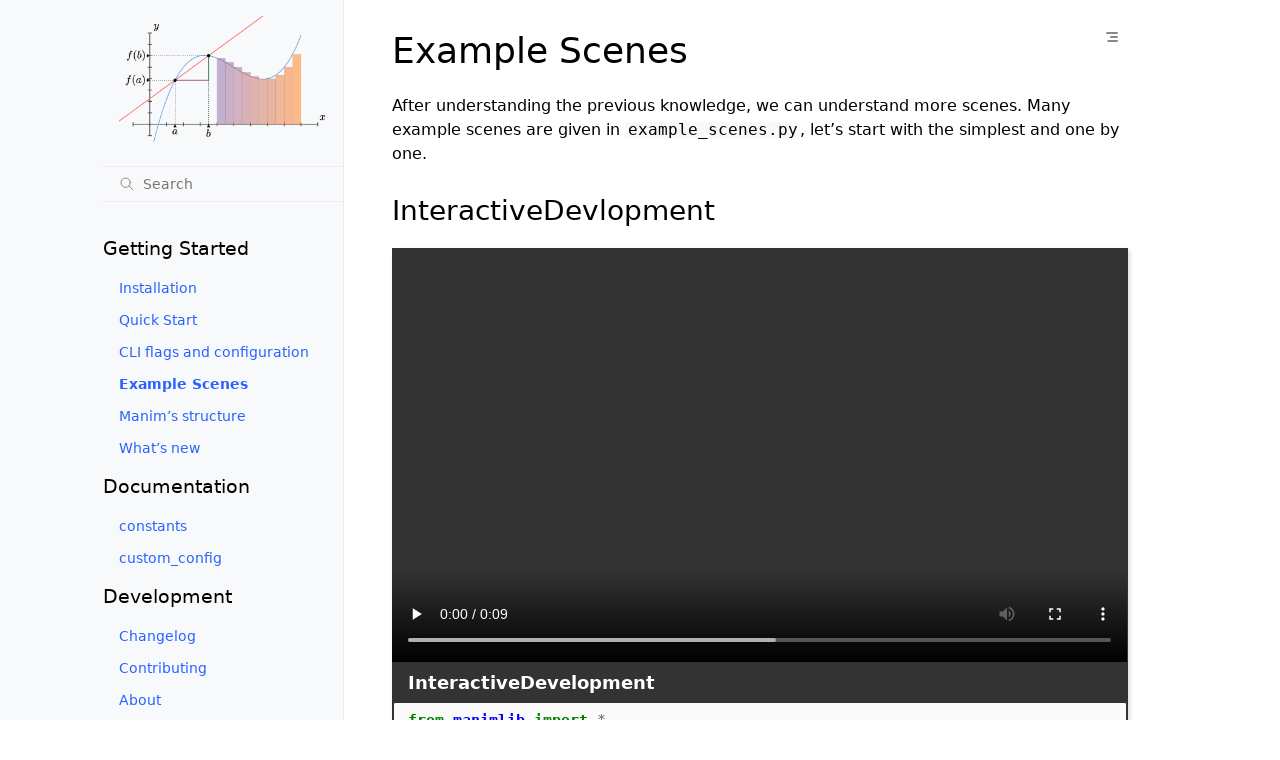

--- FILE ---
content_type: text/html; charset=utf-8
request_url: https://3b1b.github.io/manim/getting_started/example_scenes.html
body_size: 13790
content:
<!doctype html>
<html class="no-js">
  <head><meta charset="utf-8"/>
    <meta name="viewport" content="width=device-width,initial-scale=1"/><meta name="viewport" content="width=device-width, initial-scale=1" />
<link rel="index" title="Index" href="../genindex.html" /><link rel="search" title="Search" href="../search.html" /><link rel="next" title="Manim’s structure" href="structure.html" /><link rel="prev" title="CLI flags and configuration" href="configuration.html" />

    <link rel="shortcut icon" href="../_static/icon.png"/><meta name="generator" content="sphinx-3.0.3, furo 2020.10.05.beta9"/>
        <title>Example Scenes - manim  documentation</title>
      <link rel="stylesheet" href="../_static/copybutton.css" />
    <link rel="stylesheet" href="https://cdn.jsdelivr.net/gh/manim-kindergarten/CDN@master/manimgl_assets/custom.css" />
    <link rel="stylesheet" href="https://cdn.jsdelivr.net/gh/manim-kindergarten/CDN@master/manimgl_assets/colors.css" />
    <link rel="stylesheet" href="../_static/styles/default.css?ad1f99843cdf5d6b80cfb319">
    <link rel="stylesheet" href="../_static/pygments.css?ad1f99843cdf5d6b80cfb319">
    
<style>
  :root {
    --color-code-background: #f8f8f8;
    --color-code-foreground: #000000;
  
  }
</style>
    <script id="documentation_options" data-url_root="../" src="../_static/documentation_options.js"></script><script src="../_static/jquery.js"></script>
      <script src="../_static/underscore.js"></script>
      
        <script src="../_static/doctools.js" defer></script>
      
        <script src="../_static/language_data.js" defer></script>
      
        <script src="../_static/clipboard.min.js"></script>
        <script src="../_static/copybutton.js"></script><script src="../_static/scripts/main.js?ad1f99843cdf5d6b80cfb319"></script></head>
  <body dir="">
    
<svg xmlns="http://www.w3.org/2000/svg" style="display: none;">
  <symbol id="svg-toc" viewBox="0 0 24 24">
    <title>Contents</title>
    <svg xmlns="http://www.w3.org/2000/svg" width="24" height="24" viewBox="0 0 24 24" fill="none"
      stroke-width="1.5" stroke="#101010" stroke-linecap="round" stroke-linejoin="round">
      <path stroke="none" d="M0 0h24v24H0z"/>
      <line x1="4" y1="6" x2="20" y2="6" />
      <line x1="10" y1="12" x2="20" y2="12" />
      <line x1="6" y1="18" x2="20" y2="18" />
    </svg>
  </symbol>
  <symbol id="svg-menu" viewBox="0 0 24 24">
    <title>Menu</title>
    <svg xmlns="http://www.w3.org/2000/svg" width="24" height="24" viewBox="0 0 24 24" fill="none"
      stroke="currentColor" stroke-width="2" stroke-linecap="round" stroke-linejoin="round"
      class="feather feather-menu">
      <line x1="3" y1="12" x2="21" y2="12"></line>
      <line x1="3" y1="6" x2="21" y2="6"></line>
      <line x1="3" y1="18" x2="21" y2="18"></line>
    </svg>
  </symbol>
  <symbol id="svg-arrow-right" viewBox="0 0 24 24">
    <title>Expand</title>
    <svg xmlns="http://www.w3.org/2000/svg" width="24" height="24" viewBox="0 0 24 24" fill="none"
      stroke="currentColor" stroke-width="2" stroke-linecap="round" stroke-linejoin="round"
      class="feather feather-chevron-right">
      <polyline points="9 18 15 12 9 6"></polyline>
    </svg>
  </symbol>
</svg>

<input type="checkbox" class="sidebar-toggle" name="__navigation" id="__navigation">
<input type="checkbox" class="sidebar-toggle" name="__toc" id="__toc">
<label class="overlay sidebar-overlay" for="__navigation"></label>
<label class="overlay toc-overlay" for="__toc"></label>


<div class="page">
  <header class="mobile-header">
    <label class="header-left nav-overlay-icon" for="__navigation">
      <i class="icon"><svg><use href="#svg-menu"></use></svg></i>
    </label>
    <div class="header-center"><div class="brand">manim  documentation</div></div>
    <div class="header-right"></div>
  </header>
  <aside class="sidebar-drawer">
    <div class="sidebar-container">
      
      <div class="sidebar-sticky"><a class="sidebar-brand centered" href="../index.html">
  <div class="sidebar-logo-container">
    <img class="sidebar-logo" src="../_static/transparent_graph.png" alt="Logo"/>
  </div>
  
</a><form class="sidebar-search-container" method="get" action="../search.html">
  <input class="sidebar-search" placeholder="Search" name="q">
  <input type="hidden" name="check_keywords" value="yes">
  <input type="hidden" name="area" value="default">
</form><div class="sidebar-tree sidebar-scroll">
  <p><span class="caption-text">Getting Started</span></p>
<ul class="current">
<li class="toctree-l1"><a class="reference internal" href="installation.html">Installation</a></li>
<li class="toctree-l1"><a class="reference internal" href="quickstart.html">Quick Start</a></li>
<li class="toctree-l1"><a class="reference internal" href="configuration.html">CLI flags and configuration</a></li>
<li class="toctree-l1 current current-page"><a class="current reference internal" href="#">Example Scenes</a></li>
<li class="toctree-l1"><a class="reference internal" href="structure.html">Manim’s structure</a></li>
<li class="toctree-l1"><a class="reference internal" href="whatsnew.html">What’s new</a></li>
</ul>
<p><span class="caption-text">Documentation</span></p>
<ul>
<li class="toctree-l1"><a class="reference internal" href="../documentation/constants.html">constants</a></li>
<li class="toctree-l1"><a class="reference internal" href="../documentation/custom_config.html">custom_config</a></li>
</ul>
<p><span class="caption-text">Development</span></p>
<ul>
<li class="toctree-l1"><a class="reference internal" href="../development/changelog.html">Changelog</a></li>
<li class="toctree-l1"><a class="reference internal" href="../development/contributing.html">Contributing</a></li>
<li class="toctree-l1"><a class="reference internal" href="../development/about.html">About</a></li>
</ul>

</div>
      </div>
      
    </div>
  </aside>
  <main class="main">
    <div class="content">
      <article role="main">
        <label class="toc-overlay-icon" for="__toc">
          <i class="icon"><svg><use href="#svg-toc"></use></svg></i>
        </label>
        <section id="example-scenes">
<h1>Example Scenes<a class="headerlink" href="#example-scenes" title="Permalink to this headline">¶</a></h1>
<p>After understanding the previous knowledge, we can understand more scenes.
Many example scenes are given in <code class="docutils literal notranslate"><span class="pre">example_scenes.py</span></code>, let’s start with
the simplest and one by one.</p>
<section id="interactivedevlopment">
<h2>InteractiveDevlopment<a class="headerlink" href="#interactivedevlopment" title="Permalink to this headline">¶</a></h2>
<div class="manim-example"><video autoplay="" class="manim-video" controls="" id="interactivedevelopment" loop="" src="https://cdn.jsdelivr.net/gh/manim-kindergarten/CDN@master/manimgl_assets/example_scenes/InteractiveDevelopment.mp4"></video><h5 class="example-header">InteractiveDevelopment<a class="headerlink" href="#interactivedevelopment">¶</a></h5><div class="highlight-python notranslate"><div class="highlight"><pre><span></span><span class="kn">from</span> <span class="nn">manimlib</span> <span class="kn">import</span> <span class="o">*</span>

<span class="k">class</span> <span class="nc">InteractiveDevelopment</span><span class="p">(</span><span class="n">Scene</span><span class="p">):</span>
    <span class="k">def</span> <span class="nf">construct</span><span class="p">(</span><span class="bp">self</span><span class="p">):</span>
        <span class="n">circle</span> <span class="o">=</span> <span class="n">Circle</span><span class="p">()</span>
        <span class="n">circle</span><span class="o">.</span><span class="n">set_fill</span><span class="p">(</span><span class="n">BLUE</span><span class="p">,</span> <span class="n">opacity</span><span class="o">=</span><span class="mf">0.5</span><span class="p">)</span>
        <span class="n">circle</span><span class="o">.</span><span class="n">set_stroke</span><span class="p">(</span><span class="n">BLUE_E</span><span class="p">,</span> <span class="n">width</span><span class="o">=</span><span class="mi">4</span><span class="p">)</span>
        <span class="n">square</span> <span class="o">=</span> <span class="n">Square</span><span class="p">()</span>

        <span class="bp">self</span><span class="o">.</span><span class="n">play</span><span class="p">(</span><span class="n">ShowCreation</span><span class="p">(</span><span class="n">square</span><span class="p">))</span>
        <span class="bp">self</span><span class="o">.</span><span class="n">wait</span><span class="p">()</span>

        <span class="c1"># This opens an iPython terminal where you can keep writing</span>
        <span class="c1"># lines as if they were part of this construct method.</span>
        <span class="c1"># In particular, 'square', 'circle' and 'self' will all be</span>
        <span class="c1"># part of the local namespace in that terminal.</span>
        <span class="bp">self</span><span class="o">.</span><span class="n">embed</span><span class="p">()</span>

        <span class="c1"># Try copying and pasting some of the lines below into</span>
        <span class="c1"># the interactive shell</span>
        <span class="bp">self</span><span class="o">.</span><span class="n">play</span><span class="p">(</span><span class="n">ReplacementTransform</span><span class="p">(</span><span class="n">square</span><span class="p">,</span> <span class="n">circle</span><span class="p">))</span>
        <span class="bp">self</span><span class="o">.</span><span class="n">wait</span><span class="p">()</span>
        <span class="bp">self</span><span class="o">.</span><span class="n">play</span><span class="p">(</span><span class="n">circle</span><span class="o">.</span><span class="n">animate</span><span class="o">.</span><span class="n">stretch</span><span class="p">(</span><span class="mi">4</span><span class="p">,</span> <span class="mi">0</span><span class="p">))</span>
        <span class="bp">self</span><span class="o">.</span><span class="n">play</span><span class="p">(</span><span class="n">Rotate</span><span class="p">(</span><span class="n">circle</span><span class="p">,</span> <span class="mi">90</span> <span class="o">*</span> <span class="n">DEGREES</span><span class="p">))</span>
        <span class="bp">self</span><span class="o">.</span><span class="n">play</span><span class="p">(</span><span class="n">circle</span><span class="o">.</span><span class="n">animate</span><span class="o">.</span><span class="n">shift</span><span class="p">(</span><span class="mi">2</span> <span class="o">*</span> <span class="n">RIGHT</span><span class="p">)</span><span class="o">.</span><span class="n">scale</span><span class="p">(</span><span class="mf">0.25</span><span class="p">))</span>

        <span class="n">text</span> <span class="o">=</span> <span class="n">Text</span><span class="p">(</span><span class="s2">"""</span>
<span class="s2">            In general, using the interactive shell</span>
<span class="s2">            is very helpful when developing new scenes</span>
<span class="s2">        """</span><span class="p">)</span>
        <span class="bp">self</span><span class="o">.</span><span class="n">play</span><span class="p">(</span><span class="n">Write</span><span class="p">(</span><span class="n">text</span><span class="p">))</span>

        <span class="c1"># In the interactive shell, you can just type</span>
        <span class="c1"># play, add, remove, clear, wait, save_state and restore,</span>
        <span class="c1"># instead of self.play, self.add, self.remove, etc.</span>

        <span class="c1"># To interact with the window, type touch().  You can then</span>
        <span class="c1"># scroll in the window, or zoom by holding down 'z' while scrolling,</span>
        <span class="c1"># and change camera perspective by holding down 'd' while moving</span>
        <span class="c1"># the mouse.  Press 'r' to reset to the standard camera position.</span>
        <span class="c1"># Press 'q' to stop interacting with the window and go back to</span>
        <span class="c1"># typing new commands into the shell.</span>

        <span class="c1"># In principle you can customize a scene to be responsive to</span>
        <span class="c1"># mouse and keyboard interactions</span>
        <span class="n">always</span><span class="p">(</span><span class="n">circle</span><span class="o">.</span><span class="n">move_to</span><span class="p">,</span> <span class="bp">self</span><span class="o">.</span><span class="n">mouse_point</span><span class="p">)</span>
</pre></div>
</div>
</div><p>This scene is similar to what we wrote in <a class="reference internal" href="quickstart.html"><span class="doc">Quick Start</span></a>.
And how to interact has been written in the comments.
No more explanation here.</p>
</section>
<section id="animatingmethods">
<h2>AnimatingMethods<a class="headerlink" href="#animatingmethods" title="Permalink to this headline">¶</a></h2>
<div class="manim-example"><video autoplay="" class="manim-video" controls="" id="animatingmethods" loop="" src="https://cdn.jsdelivr.net/gh/manim-kindergarten/CDN@master/manimgl_assets/example_scenes/AnimatingMethods.mp4"></video><h5 class="example-header">AnimatingMethods<a class="headerlink" href="#animatingmethods">¶</a></h5><div class="highlight-python notranslate"><div class="highlight"><pre><span></span><span class="k">class</span> <span class="nc">AnimatingMethods</span><span class="p">(</span><span class="n">Scene</span><span class="p">):</span>
    <span class="k">def</span> <span class="nf">construct</span><span class="p">(</span><span class="bp">self</span><span class="p">):</span>
        <span class="n">grid</span> <span class="o">=</span> <span class="n">OldTex</span><span class="p">(</span><span class="sa">r</span><span class="s2">"\pi"</span><span class="p">)</span><span class="o">.</span><span class="n">get_grid</span><span class="p">(</span><span class="mi">10</span><span class="p">,</span> <span class="mi">10</span><span class="p">,</span> <span class="n">height</span><span class="o">=</span><span class="mi">4</span><span class="p">)</span>
        <span class="bp">self</span><span class="o">.</span><span class="n">add</span><span class="p">(</span><span class="n">grid</span><span class="p">)</span>

        <span class="c1"># You can animate the application of mobject methods with the</span>
        <span class="c1"># ".animate" syntax:</span>
        <span class="bp">self</span><span class="o">.</span><span class="n">play</span><span class="p">(</span><span class="n">grid</span><span class="o">.</span><span class="n">animate</span><span class="o">.</span><span class="n">shift</span><span class="p">(</span><span class="n">LEFT</span><span class="p">))</span>

        <span class="c1"># Alternatively, you can use the older syntax by passing the</span>
        <span class="c1"># method and then the arguments to the scene's "play" function:</span>
        <span class="bp">self</span><span class="o">.</span><span class="n">play</span><span class="p">(</span><span class="n">grid</span><span class="o">.</span><span class="n">shift</span><span class="p">,</span> <span class="n">LEFT</span><span class="p">)</span>

        <span class="c1"># Both of those will interpolate between the mobject's initial</span>
        <span class="c1"># state and whatever happens when you apply that method.</span>
        <span class="c1"># For this example, calling grid.shift(LEFT) would shift the</span>
        <span class="c1"># grid one unit to the left, but both of the previous calls to</span>
        <span class="c1"># "self.play" animate that motion.</span>

        <span class="c1"># The same applies for any method, including those setting colors.</span>
        <span class="bp">self</span><span class="o">.</span><span class="n">play</span><span class="p">(</span><span class="n">grid</span><span class="o">.</span><span class="n">animate</span><span class="o">.</span><span class="n">set_color</span><span class="p">(</span><span class="n">YELLOW</span><span class="p">))</span>
        <span class="bp">self</span><span class="o">.</span><span class="n">wait</span><span class="p">()</span>
        <span class="bp">self</span><span class="o">.</span><span class="n">play</span><span class="p">(</span><span class="n">grid</span><span class="o">.</span><span class="n">animate</span><span class="o">.</span><span class="n">set_submobject_colors_by_gradient</span><span class="p">(</span><span class="n">BLUE</span><span class="p">,</span> <span class="n">GREEN</span><span class="p">))</span>
        <span class="bp">self</span><span class="o">.</span><span class="n">wait</span><span class="p">()</span>
        <span class="bp">self</span><span class="o">.</span><span class="n">play</span><span class="p">(</span><span class="n">grid</span><span class="o">.</span><span class="n">animate</span><span class="o">.</span><span class="n">set_height</span><span class="p">(</span><span class="n">TAU</span> <span class="o">-</span> <span class="n">MED_SMALL_BUFF</span><span class="p">))</span>
        <span class="bp">self</span><span class="o">.</span><span class="n">wait</span><span class="p">()</span>

        <span class="c1"># The method Mobject.apply_complex_function lets you apply arbitrary</span>
        <span class="c1"># complex functions, treating the points defining the mobject as</span>
        <span class="c1"># complex numbers.</span>
        <span class="bp">self</span><span class="o">.</span><span class="n">play</span><span class="p">(</span><span class="n">grid</span><span class="o">.</span><span class="n">animate</span><span class="o">.</span><span class="n">apply_complex_function</span><span class="p">(</span><span class="n">np</span><span class="o">.</span><span class="n">exp</span><span class="p">),</span> <span class="n">run_time</span><span class="o">=</span><span class="mi">5</span><span class="p">)</span>
        <span class="bp">self</span><span class="o">.</span><span class="n">wait</span><span class="p">()</span>

        <span class="c1"># Even more generally, you could apply Mobject.apply_function,</span>
        <span class="c1"># which takes in functions form R^3 to R^3</span>
        <span class="bp">self</span><span class="o">.</span><span class="n">play</span><span class="p">(</span>
            <span class="n">grid</span><span class="o">.</span><span class="n">animate</span><span class="o">.</span><span class="n">apply_function</span><span class="p">(</span>
                <span class="k">lambda</span> <span class="n">p</span><span class="p">:</span> <span class="p">[</span>
                    <span class="n">p</span><span class="p">[</span><span class="mi">0</span><span class="p">]</span> <span class="o">+</span> <span class="mf">0.5</span> <span class="o">*</span> <span class="n">math</span><span class="o">.</span><span class="n">sin</span><span class="p">(</span><span class="n">p</span><span class="p">[</span><span class="mi">1</span><span class="p">]),</span>
                    <span class="n">p</span><span class="p">[</span><span class="mi">1</span><span class="p">]</span> <span class="o">+</span> <span class="mf">0.5</span> <span class="o">*</span> <span class="n">math</span><span class="o">.</span><span class="n">sin</span><span class="p">(</span><span class="n">p</span><span class="p">[</span><span class="mi">0</span><span class="p">]),</span>
                    <span class="n">p</span><span class="p">[</span><span class="mi">2</span><span class="p">]</span>
                <span class="p">]</span>
            <span class="p">),</span>
            <span class="n">run_time</span><span class="o">=</span><span class="mi">5</span><span class="p">,</span>
        <span class="p">)</span>
        <span class="bp">self</span><span class="o">.</span><span class="n">wait</span><span class="p">()</span>
</pre></div>
</div>
</div><p>The new usage in this scene is <code class="docutils literal notranslate"><span class="pre">.get_grid()</span></code> and <code class="docutils literal notranslate"><span class="pre">self.play(mob.animate.method(args))</span></code>.</p>
<ul class="simple">
<li><p><code class="docutils literal notranslate"><span class="pre">.get_grid()</span></code> method will return a new mobject containing multiple copies of this one arranged in a grid.</p></li>
<li><p><code class="docutils literal notranslate"><span class="pre">self.play(mob.animate.method(args))</span></code> animates the method, and the details are in the comments above.</p></li>
</ul>
</section>
<section id="textexample">
<h2>TextExample<a class="headerlink" href="#textexample" title="Permalink to this headline">¶</a></h2>
<div class="manim-example"><video autoplay="" class="manim-video" controls="" id="textexample" loop="" src="https://cdn.jsdelivr.net/gh/manim-kindergarten/CDN@master/manimgl_assets/example_scenes/TextExample.mp4"></video><h5 class="example-header">TextExample<a class="headerlink" href="#textexample">¶</a></h5><div class="highlight-python notranslate"><div class="highlight"><pre><span></span><span class="k">class</span> <span class="nc">TextExample</span><span class="p">(</span><span class="n">Scene</span><span class="p">):</span>
    <span class="k">def</span> <span class="nf">construct</span><span class="p">(</span><span class="bp">self</span><span class="p">):</span>
        <span class="c1"># To run this scene properly, you should have "Consolas" font in your computer</span>
        <span class="c1"># for full usage, you can see https://github.com/3b1b/manim/pull/680</span>
        <span class="n">text</span> <span class="o">=</span> <span class="n">Text</span><span class="p">(</span><span class="s2">"Here is a text"</span><span class="p">,</span> <span class="n">font</span><span class="o">=</span><span class="s2">"Consolas"</span><span class="p">,</span> <span class="n">font_size</span><span class="o">=</span><span class="mi">90</span><span class="p">)</span>
        <span class="n">difference</span> <span class="o">=</span> <span class="n">Text</span><span class="p">(</span>
<span class="w">            </span><span class="sd">"""</span>
<span class="sd">            The most important difference between Text and TexText is that\n</span>
<span class="sd">            you can change the font more easily, but can't use the LaTeX grammar</span>
<span class="sd">            """</span><span class="p">,</span>
            <span class="n">font</span><span class="o">=</span><span class="s2">"Arial"</span><span class="p">,</span> <span class="n">font_size</span><span class="o">=</span><span class="mi">24</span><span class="p">,</span>
            <span class="c1"># t2c is a dict that you can choose color for different text</span>
            <span class="n">t2c</span><span class="o">=</span><span class="p">{</span><span class="s2">"Text"</span><span class="p">:</span> <span class="n">BLUE</span><span class="p">,</span> <span class="s2">"TexText"</span><span class="p">:</span> <span class="n">BLUE</span><span class="p">,</span> <span class="s2">"LaTeX"</span><span class="p">:</span> <span class="n">ORANGE</span><span class="p">}</span>
        <span class="p">)</span>
        <span class="n">VGroup</span><span class="p">(</span><span class="n">text</span><span class="p">,</span> <span class="n">difference</span><span class="p">)</span><span class="o">.</span><span class="n">arrange</span><span class="p">(</span><span class="n">DOWN</span><span class="p">,</span> <span class="n">buff</span><span class="o">=</span><span class="mi">1</span><span class="p">)</span>
        <span class="bp">self</span><span class="o">.</span><span class="n">play</span><span class="p">(</span><span class="n">Write</span><span class="p">(</span><span class="n">text</span><span class="p">))</span>
        <span class="bp">self</span><span class="o">.</span><span class="n">play</span><span class="p">(</span><span class="n">FadeIn</span><span class="p">(</span><span class="n">difference</span><span class="p">,</span> <span class="n">UP</span><span class="p">))</span>
        <span class="bp">self</span><span class="o">.</span><span class="n">wait</span><span class="p">(</span><span class="mi">3</span><span class="p">)</span>

        <span class="n">fonts</span> <span class="o">=</span> <span class="n">Text</span><span class="p">(</span>
            <span class="s2">"And you can also set the font according to different words"</span><span class="p">,</span>
            <span class="n">font</span><span class="o">=</span><span class="s2">"Arial"</span><span class="p">,</span>
            <span class="n">t2f</span><span class="o">=</span><span class="p">{</span><span class="s2">"font"</span><span class="p">:</span> <span class="s2">"Consolas"</span><span class="p">,</span> <span class="s2">"words"</span><span class="p">:</span> <span class="s2">"Consolas"</span><span class="p">},</span>
            <span class="n">t2c</span><span class="o">=</span><span class="p">{</span><span class="s2">"font"</span><span class="p">:</span> <span class="n">BLUE</span><span class="p">,</span> <span class="s2">"words"</span><span class="p">:</span> <span class="n">GREEN</span><span class="p">}</span>
        <span class="p">)</span>
        <span class="n">fonts</span><span class="o">.</span><span class="n">set_width</span><span class="p">(</span><span class="n">FRAME_WIDTH</span> <span class="o">-</span> <span class="mi">1</span><span class="p">)</span>
        <span class="n">slant</span> <span class="o">=</span> <span class="n">Text</span><span class="p">(</span>
            <span class="s2">"And the same as slant and weight"</span><span class="p">,</span>
            <span class="n">font</span><span class="o">=</span><span class="s2">"Consolas"</span><span class="p">,</span>
            <span class="n">t2s</span><span class="o">=</span><span class="p">{</span><span class="s2">"slant"</span><span class="p">:</span> <span class="n">ITALIC</span><span class="p">},</span>
            <span class="n">t2w</span><span class="o">=</span><span class="p">{</span><span class="s2">"weight"</span><span class="p">:</span> <span class="n">BOLD</span><span class="p">},</span>
            <span class="n">t2c</span><span class="o">=</span><span class="p">{</span><span class="s2">"slant"</span><span class="p">:</span> <span class="n">ORANGE</span><span class="p">,</span> <span class="s2">"weight"</span><span class="p">:</span> <span class="n">RED</span><span class="p">}</span>
        <span class="p">)</span>
        <span class="n">VGroup</span><span class="p">(</span><span class="n">fonts</span><span class="p">,</span> <span class="n">slant</span><span class="p">)</span><span class="o">.</span><span class="n">arrange</span><span class="p">(</span><span class="n">DOWN</span><span class="p">,</span> <span class="n">buff</span><span class="o">=</span><span class="mf">0.8</span><span class="p">)</span>
        <span class="bp">self</span><span class="o">.</span><span class="n">play</span><span class="p">(</span><span class="n">FadeOut</span><span class="p">(</span><span class="n">text</span><span class="p">),</span> <span class="n">FadeOut</span><span class="p">(</span><span class="n">difference</span><span class="p">,</span> <span class="n">shift</span><span class="o">=</span><span class="n">DOWN</span><span class="p">))</span>
        <span class="bp">self</span><span class="o">.</span><span class="n">play</span><span class="p">(</span><span class="n">Write</span><span class="p">(</span><span class="n">fonts</span><span class="p">))</span>
        <span class="bp">self</span><span class="o">.</span><span class="n">wait</span><span class="p">()</span>
        <span class="bp">self</span><span class="o">.</span><span class="n">play</span><span class="p">(</span><span class="n">Write</span><span class="p">(</span><span class="n">slant</span><span class="p">))</span>
        <span class="bp">self</span><span class="o">.</span><span class="n">wait</span><span class="p">()</span>
</pre></div>
</div>
</div><p>The new classes in this scene are <code class="docutils literal notranslate"><span class="pre">Text</span></code>, <code class="docutils literal notranslate"><span class="pre">VGroup</span></code>, <code class="docutils literal notranslate"><span class="pre">Write</span></code>, <code class="docutils literal notranslate"><span class="pre">FadeIn</span></code> and <code class="docutils literal notranslate"><span class="pre">FadeOut</span></code>.</p>
<ul class="simple">
<li><p><code class="docutils literal notranslate"><span class="pre">Text</span></code> can create text, define fonts, etc. The usage ais clearly reflected in the above examples.</p></li>
<li><p><code class="docutils literal notranslate"><span class="pre">VGroup</span></code> can put multiple <code class="docutils literal notranslate"><span class="pre">VMobject</span></code> together as a whole. In the example, the <code class="docutils literal notranslate"><span class="pre">.arrange()</span></code> method is called to arrange the sub-mobjects in sequence downward (<code class="docutils literal notranslate"><span class="pre">DOWN</span></code>), and the spacing is <code class="docutils literal notranslate"><span class="pre">buff</span></code>.</p></li>
<li><p><code class="docutils literal notranslate"><span class="pre">Write</span></code> is an animation that shows similar writing effects.</p></li>
<li><p><code class="docutils literal notranslate"><span class="pre">FadeIn</span></code> fades the object in, the second parameter indicates the direction of the fade in.</p></li>
<li><p><code class="docutils literal notranslate"><span class="pre">FadeOut</span></code> fades out the object, the second parameter indicates the direction of the fade out.</p></li>
</ul>
</section>
<section id="textransformexample">
<h2>TexTransformExample<a class="headerlink" href="#textransformexample" title="Permalink to this headline">¶</a></h2>
<div class="manim-example"><video autoplay="" class="manim-video" controls="" id="textransformexample" loop="" src="https://cdn.jsdelivr.net/gh/manim-kindergarten/CDN@master/manimgl_assets/example_scenes/TexTransformExample.mp4"></video><h5 class="example-header">TexTransformExample<a class="headerlink" href="#textransformexample">¶</a></h5><div class="highlight-python notranslate"><div class="highlight"><pre><span></span><span class="k">class</span> <span class="nc">TexTransformExample</span><span class="p">(</span><span class="n">Scene</span><span class="p">):</span>
    <span class="k">def</span> <span class="nf">construct</span><span class="p">(</span><span class="bp">self</span><span class="p">):</span>
        <span class="n">to_isolate</span> <span class="o">=</span> <span class="p">[</span><span class="s2">"B"</span><span class="p">,</span> <span class="s2">"C"</span><span class="p">,</span> <span class="s2">"="</span><span class="p">,</span> <span class="s2">"("</span><span class="p">,</span> <span class="s2">")"</span><span class="p">]</span>
        <span class="n">lines</span> <span class="o">=</span> <span class="n">VGroup</span><span class="p">(</span>
            <span class="c1"># Passing in muliple arguments to Tex will result</span>
            <span class="c1"># in the same expression as if those arguments had</span>
            <span class="c1"># been joined together, except that the submobject</span>
            <span class="c1"># hierarchy of the resulting mobject ensure that the</span>
            <span class="c1"># Tex mobject has a subject corresponding to</span>
            <span class="c1"># each of these strings.  For example, the Tex mobject</span>
            <span class="c1"># below will have 5 subjects, corresponding to the</span>
            <span class="c1"># expressions [A^2, +, B^2, =, C^2]</span>
            <span class="n">OldTex</span><span class="p">(</span><span class="s2">"A^2"</span><span class="p">,</span> <span class="s2">"+"</span><span class="p">,</span> <span class="s2">"B^2"</span><span class="p">,</span> <span class="s2">"="</span><span class="p">,</span> <span class="s2">"C^2"</span><span class="p">),</span>
            <span class="c1"># Likewise here</span>
            <span class="n">OldTex</span><span class="p">(</span><span class="s2">"A^2"</span><span class="p">,</span> <span class="s2">"="</span><span class="p">,</span> <span class="s2">"C^2"</span><span class="p">,</span> <span class="s2">"-"</span><span class="p">,</span> <span class="s2">"B^2"</span><span class="p">),</span>
            <span class="c1"># Alternatively, you can pass in the keyword argument</span>
            <span class="c1"># "isolate" with a list of strings that should be out as</span>
            <span class="c1"># their own submobject.  So the line below is equivalent</span>
            <span class="c1"># to the commented out line below it.</span>
            <span class="n">OldTex</span><span class="p">(</span><span class="s2">"A^2 = (C + B)(C - B)"</span><span class="p">,</span> <span class="n">isolate</span><span class="o">=</span><span class="p">[</span><span class="s2">"A^2"</span><span class="p">,</span> <span class="o">*</span><span class="n">to_isolate</span><span class="p">]),</span>
            <span class="c1"># OldTex("A^2", "=", "(", "C", "+", "B", ")", "(", "C", "-", "B", ")"),</span>
            <span class="n">OldTex</span><span class="p">(</span><span class="s2">"A = </span><span class="se">\\</span><span class="s2">sqrt{(C + B)(C - B)}"</span><span class="p">,</span> <span class="n">isolate</span><span class="o">=</span><span class="p">[</span><span class="s2">"A"</span><span class="p">,</span> <span class="o">*</span><span class="n">to_isolate</span><span class="p">])</span>
        <span class="p">)</span>
        <span class="n">lines</span><span class="o">.</span><span class="n">arrange</span><span class="p">(</span><span class="n">DOWN</span><span class="p">,</span> <span class="n">buff</span><span class="o">=</span><span class="n">LARGE_BUFF</span><span class="p">)</span>
        <span class="k">for</span> <span class="n">line</span> <span class="ow">in</span> <span class="n">lines</span><span class="p">:</span>
            <span class="n">line</span><span class="o">.</span><span class="n">set_color_by_tex_to_color_map</span><span class="p">({</span>
                <span class="s2">"A"</span><span class="p">:</span> <span class="n">BLUE</span><span class="p">,</span>
                <span class="s2">"B"</span><span class="p">:</span> <span class="n">TEAL</span><span class="p">,</span>
                <span class="s2">"C"</span><span class="p">:</span> <span class="n">GREEN</span><span class="p">,</span>
            <span class="p">})</span>

        <span class="n">play_kw</span> <span class="o">=</span> <span class="p">{</span><span class="s2">"run_time"</span><span class="p">:</span> <span class="mi">2</span><span class="p">}</span>
        <span class="bp">self</span><span class="o">.</span><span class="n">add</span><span class="p">(</span><span class="n">lines</span><span class="p">[</span><span class="mi">0</span><span class="p">])</span>
        <span class="c1"># The animation TransformMatchingTex will line up parts</span>
        <span class="c1"># of the source and target which have matching tex strings.</span>
        <span class="c1"># Here, giving it a little path_arc makes each part sort of</span>
        <span class="c1"># rotate into their final positions, which feels appropriate</span>
        <span class="c1"># for the idea of rearranging an equation</span>
        <span class="bp">self</span><span class="o">.</span><span class="n">play</span><span class="p">(</span>
            <span class="n">TransformMatchingTex</span><span class="p">(</span>
                <span class="n">lines</span><span class="p">[</span><span class="mi">0</span><span class="p">]</span><span class="o">.</span><span class="n">copy</span><span class="p">(),</span> <span class="n">lines</span><span class="p">[</span><span class="mi">1</span><span class="p">],</span>
                <span class="n">path_arc</span><span class="o">=</span><span class="mi">90</span> <span class="o">*</span> <span class="n">DEGREES</span><span class="p">,</span>
            <span class="p">),</span>
            <span class="o">**</span><span class="n">play_kw</span>
        <span class="p">)</span>
        <span class="bp">self</span><span class="o">.</span><span class="n">wait</span><span class="p">()</span>

        <span class="c1"># Now, we could try this again on the next line...</span>
        <span class="bp">self</span><span class="o">.</span><span class="n">play</span><span class="p">(</span>
            <span class="n">TransformMatchingTex</span><span class="p">(</span><span class="n">lines</span><span class="p">[</span><span class="mi">1</span><span class="p">]</span><span class="o">.</span><span class="n">copy</span><span class="p">(),</span> <span class="n">lines</span><span class="p">[</span><span class="mi">2</span><span class="p">]),</span>
            <span class="o">**</span><span class="n">play_kw</span>
        <span class="p">)</span>
        <span class="bp">self</span><span class="o">.</span><span class="n">wait</span><span class="p">()</span>
        <span class="c1"># ...and this looks nice enough, but since there's no tex</span>
        <span class="c1"># in lines[2] which matches "C^2" or "B^2", those terms fade</span>
        <span class="c1"># out to nothing while the C and B terms fade in from nothing.</span>
        <span class="c1"># If, however, we want the C^2 to go to C, and B^2 to go to B,</span>
        <span class="c1"># we can specify that with a key map.</span>
        <span class="bp">self</span><span class="o">.</span><span class="n">play</span><span class="p">(</span><span class="n">FadeOut</span><span class="p">(</span><span class="n">lines</span><span class="p">[</span><span class="mi">2</span><span class="p">]))</span>
        <span class="bp">self</span><span class="o">.</span><span class="n">play</span><span class="p">(</span>
            <span class="n">TransformMatchingTex</span><span class="p">(</span>
                <span class="n">lines</span><span class="p">[</span><span class="mi">1</span><span class="p">]</span><span class="o">.</span><span class="n">copy</span><span class="p">(),</span> <span class="n">lines</span><span class="p">[</span><span class="mi">2</span><span class="p">],</span>
                <span class="n">key_map</span><span class="o">=</span><span class="p">{</span>
                    <span class="s2">"C^2"</span><span class="p">:</span> <span class="s2">"C"</span><span class="p">,</span>
                    <span class="s2">"B^2"</span><span class="p">:</span> <span class="s2">"B"</span><span class="p">,</span>
                <span class="p">}</span>
            <span class="p">),</span>
            <span class="o">**</span><span class="n">play_kw</span>
        <span class="p">)</span>
        <span class="bp">self</span><span class="o">.</span><span class="n">wait</span><span class="p">()</span>

        <span class="c1"># And to finish off, a simple TransformMatchingShapes would work</span>
        <span class="c1"># just fine.  But perhaps we want that exponent on A^2 to transform into</span>
        <span class="c1"># the square root symbol.  At the moment, lines[2] treats the expression</span>
        <span class="c1"># A^2 as a unit, so we might create a new version of the same line which</span>
        <span class="c1"># separates out just the A.  This way, when TransformMatchingTex lines up</span>
        <span class="c1"># all matching parts, the only mismatch will be between the "^2" from</span>
        <span class="c1"># new_line2 and the "\sqrt" from the final line.  By passing in,</span>
        <span class="c1"># transform_mismatches=True, it will transform this "^2" part into</span>
        <span class="c1"># the "\sqrt" part.</span>
        <span class="n">new_line2</span> <span class="o">=</span> <span class="n">OldTex</span><span class="p">(</span><span class="s2">"A^2 = (C + B)(C - B)"</span><span class="p">,</span> <span class="n">isolate</span><span class="o">=</span><span class="p">[</span><span class="s2">"A"</span><span class="p">,</span> <span class="o">*</span><span class="n">to_isolate</span><span class="p">])</span>
        <span class="n">new_line2</span><span class="o">.</span><span class="n">replace</span><span class="p">(</span><span class="n">lines</span><span class="p">[</span><span class="mi">2</span><span class="p">])</span>
        <span class="n">new_line2</span><span class="o">.</span><span class="n">match_style</span><span class="p">(</span><span class="n">lines</span><span class="p">[</span><span class="mi">2</span><span class="p">])</span>

        <span class="bp">self</span><span class="o">.</span><span class="n">play</span><span class="p">(</span>
            <span class="n">TransformMatchingTex</span><span class="p">(</span>
                <span class="n">new_line2</span><span class="p">,</span> <span class="n">lines</span><span class="p">[</span><span class="mi">3</span><span class="p">],</span>
                <span class="n">transform_mismatches</span><span class="o">=</span><span class="kc">True</span><span class="p">,</span>
            <span class="p">),</span>
            <span class="o">**</span><span class="n">play_kw</span>
        <span class="p">)</span>
        <span class="bp">self</span><span class="o">.</span><span class="n">wait</span><span class="p">(</span><span class="mi">3</span><span class="p">)</span>
        <span class="bp">self</span><span class="o">.</span><span class="n">play</span><span class="p">(</span><span class="n">FadeOut</span><span class="p">(</span><span class="n">lines</span><span class="p">,</span> <span class="n">RIGHT</span><span class="p">))</span>

        <span class="c1"># Alternatively, if you don't want to think about breaking up</span>
        <span class="c1"># the tex strings deliberately, you can TransformMatchingShapes,</span>
        <span class="c1"># which will try to line up all pieces of a source mobject with</span>
        <span class="c1"># those of a target, regardless of the submobject hierarchy in</span>
        <span class="c1"># each one, according to whether those pieces have the same</span>
        <span class="c1"># shape (as best it can).</span>
        <span class="n">source</span> <span class="o">=</span> <span class="n">Text</span><span class="p">(</span><span class="s2">"the morse code"</span><span class="p">,</span> <span class="n">height</span><span class="o">=</span><span class="mi">1</span><span class="p">)</span>
        <span class="n">target</span> <span class="o">=</span> <span class="n">Text</span><span class="p">(</span><span class="s2">"here come dots"</span><span class="p">,</span> <span class="n">height</span><span class="o">=</span><span class="mi">1</span><span class="p">)</span>

        <span class="bp">self</span><span class="o">.</span><span class="n">play</span><span class="p">(</span><span class="n">Write</span><span class="p">(</span><span class="n">source</span><span class="p">))</span>
        <span class="bp">self</span><span class="o">.</span><span class="n">wait</span><span class="p">()</span>
        <span class="n">kw</span> <span class="o">=</span> <span class="p">{</span><span class="s2">"run_time"</span><span class="p">:</span> <span class="mi">3</span><span class="p">,</span> <span class="s2">"path_arc"</span><span class="p">:</span> <span class="n">PI</span> <span class="o">/</span> <span class="mi">2</span><span class="p">}</span>
        <span class="bp">self</span><span class="o">.</span><span class="n">play</span><span class="p">(</span><span class="n">TransformMatchingShapes</span><span class="p">(</span><span class="n">source</span><span class="p">,</span> <span class="n">target</span><span class="p">,</span> <span class="o">**</span><span class="n">kw</span><span class="p">))</span>
        <span class="bp">self</span><span class="o">.</span><span class="n">wait</span><span class="p">()</span>
        <span class="bp">self</span><span class="o">.</span><span class="n">play</span><span class="p">(</span><span class="n">TransformMatchingShapes</span><span class="p">(</span><span class="n">target</span><span class="p">,</span> <span class="n">source</span><span class="p">,</span> <span class="o">**</span><span class="n">kw</span><span class="p">))</span>
        <span class="bp">self</span><span class="o">.</span><span class="n">wait</span><span class="p">()</span>
</pre></div>
</div>
</div><p>The new classes in this scene are <code class="docutils literal notranslate"><span class="pre">Tex</span></code>, <code class="docutils literal notranslate"><span class="pre">TexText</span></code>, <code class="docutils literal notranslate"><span class="pre">TransformMatchingTex</span></code>
and <code class="docutils literal notranslate"><span class="pre">TransformMatchingShapes</span></code>.</p>
<ul class="simple">
<li><p><code class="docutils literal notranslate"><span class="pre">Tex</span></code> uses LaTeX to create mathematical formulas.</p></li>
<li><p><code class="docutils literal notranslate"><span class="pre">TexText</span></code> uses LaTeX to create text.</p></li>
<li><p><code class="docutils literal notranslate"><span class="pre">TransformMatchingTeX</span></code> automatically transforms sub-objects according to the similarities and differences of tex in <code class="docutils literal notranslate"><span class="pre">Tex</span></code>.</p></li>
<li><p><code class="docutils literal notranslate"><span class="pre">TransformMatchingShapes</span></code> automatically transform sub-objects directly based on the similarities and differences of the object point sets.</p></li>
</ul>
</section>
<section id="updatersexample">
<h2>UpdatersExample<a class="headerlink" href="#updatersexample" title="Permalink to this headline">¶</a></h2>
<div class="manim-example"><video autoplay="" class="manim-video" controls="" id="updatersexample" loop="" src="https://cdn.jsdelivr.net/gh/manim-kindergarten/CDN@master/manimgl_assets/example_scenes/UpdatersExample.mp4"></video><h5 class="example-header">UpdatersExample<a class="headerlink" href="#updatersexample">¶</a></h5><div class="highlight-python notranslate"><div class="highlight"><pre><span></span><span class="k">class</span> <span class="nc">UpdatersExample</span><span class="p">(</span><span class="n">Scene</span><span class="p">):</span>
    <span class="k">def</span> <span class="nf">construct</span><span class="p">(</span><span class="bp">self</span><span class="p">):</span>
        <span class="n">square</span> <span class="o">=</span> <span class="n">Square</span><span class="p">()</span>
        <span class="n">square</span><span class="o">.</span><span class="n">set_fill</span><span class="p">(</span><span class="n">BLUE_E</span><span class="p">,</span> <span class="mi">1</span><span class="p">)</span>

        <span class="c1"># On all all frames, the constructor Brace(square, UP) will</span>
        <span class="c1"># be called, and the mobject brace will set its data to match</span>
        <span class="c1"># that of the newly constructed object</span>
        <span class="n">brace</span> <span class="o">=</span> <span class="n">always_redraw</span><span class="p">(</span><span class="n">Brace</span><span class="p">,</span> <span class="n">square</span><span class="p">,</span> <span class="n">UP</span><span class="p">)</span>

        <span class="n">text</span><span class="p">,</span> <span class="n">number</span> <span class="o">=</span> <span class="n">label</span> <span class="o">=</span> <span class="n">VGroup</span><span class="p">(</span>
            <span class="n">Text</span><span class="p">(</span><span class="s2">"Width = "</span><span class="p">),</span>
            <span class="n">DecimalNumber</span><span class="p">(</span>
                <span class="mi">0</span><span class="p">,</span>
                <span class="n">show_ellipsis</span><span class="o">=</span><span class="kc">True</span><span class="p">,</span>
                <span class="n">num_decimal_places</span><span class="o">=</span><span class="mi">2</span><span class="p">,</span>
                <span class="n">include_sign</span><span class="o">=</span><span class="kc">True</span><span class="p">,</span>
            <span class="p">)</span>
        <span class="p">)</span>
        <span class="n">label</span><span class="o">.</span><span class="n">arrange</span><span class="p">(</span><span class="n">RIGHT</span><span class="p">)</span>

        <span class="c1"># This ensures that the method deicmal.next_to(square)</span>
        <span class="c1"># is called on every frame</span>
        <span class="n">always</span><span class="p">(</span><span class="n">label</span><span class="o">.</span><span class="n">next_to</span><span class="p">,</span> <span class="n">brace</span><span class="p">,</span> <span class="n">UP</span><span class="p">)</span>
        <span class="c1"># You could also write the following equivalent line</span>
        <span class="c1"># label.add_updater(lambda m: m.next_to(brace, UP))</span>

        <span class="c1"># If the argument itself might change, you can use f_always,</span>
        <span class="c1"># for which the arguments following the initial Mobject method</span>
        <span class="c1"># should be functions returning arguments to that method.</span>
        <span class="c1"># The following line ensures that decimal.set_value(square.get_y())</span>
        <span class="c1"># is called every frame</span>
        <span class="n">f_always</span><span class="p">(</span><span class="n">number</span><span class="o">.</span><span class="n">set_value</span><span class="p">,</span> <span class="n">square</span><span class="o">.</span><span class="n">get_width</span><span class="p">)</span>
        <span class="c1"># You could also write the following equivalent line</span>
        <span class="c1"># number.add_updater(lambda m: m.set_value(square.get_width()))</span>

        <span class="bp">self</span><span class="o">.</span><span class="n">add</span><span class="p">(</span><span class="n">square</span><span class="p">,</span> <span class="n">brace</span><span class="p">,</span> <span class="n">label</span><span class="p">)</span>

        <span class="c1"># Notice that the brace and label track with the square</span>
        <span class="bp">self</span><span class="o">.</span><span class="n">play</span><span class="p">(</span>
            <span class="n">square</span><span class="o">.</span><span class="n">animate</span><span class="o">.</span><span class="n">scale</span><span class="p">(</span><span class="mi">2</span><span class="p">),</span>
            <span class="n">rate_func</span><span class="o">=</span><span class="n">there_and_back</span><span class="p">,</span>
            <span class="n">run_time</span><span class="o">=</span><span class="mi">2</span><span class="p">,</span>
        <span class="p">)</span>
        <span class="bp">self</span><span class="o">.</span><span class="n">wait</span><span class="p">()</span>
        <span class="bp">self</span><span class="o">.</span><span class="n">play</span><span class="p">(</span>
            <span class="n">square</span><span class="o">.</span><span class="n">animate</span><span class="o">.</span><span class="n">set_width</span><span class="p">(</span><span class="mi">5</span><span class="p">,</span> <span class="n">stretch</span><span class="o">=</span><span class="kc">True</span><span class="p">),</span>
            <span class="n">run_time</span><span class="o">=</span><span class="mi">3</span><span class="p">,</span>
        <span class="p">)</span>
        <span class="bp">self</span><span class="o">.</span><span class="n">wait</span><span class="p">()</span>
        <span class="bp">self</span><span class="o">.</span><span class="n">play</span><span class="p">(</span>
            <span class="n">square</span><span class="o">.</span><span class="n">animate</span><span class="o">.</span><span class="n">set_width</span><span class="p">(</span><span class="mi">2</span><span class="p">),</span>
            <span class="n">run_time</span><span class="o">=</span><span class="mi">3</span>
        <span class="p">)</span>
        <span class="bp">self</span><span class="o">.</span><span class="n">wait</span><span class="p">()</span>

        <span class="c1"># In general, you can alway call Mobject.add_updater, and pass in</span>
        <span class="c1"># a function that you want to be called on every frame.  The function</span>
        <span class="c1"># should take in either one argument, the mobject, or two arguments,</span>
        <span class="c1"># the mobject and the amount of time since the last frame.</span>
        <span class="n">now</span> <span class="o">=</span> <span class="bp">self</span><span class="o">.</span><span class="n">time</span>
        <span class="n">w0</span> <span class="o">=</span> <span class="n">square</span><span class="o">.</span><span class="n">get_width</span><span class="p">()</span>
        <span class="n">square</span><span class="o">.</span><span class="n">add_updater</span><span class="p">(</span>
            <span class="k">lambda</span> <span class="n">m</span><span class="p">:</span> <span class="n">m</span><span class="o">.</span><span class="n">set_width</span><span class="p">(</span><span class="n">w0</span> <span class="o">*</span> <span class="n">math</span><span class="o">.</span><span class="n">cos</span><span class="p">(</span><span class="bp">self</span><span class="o">.</span><span class="n">time</span> <span class="o">-</span> <span class="n">now</span><span class="p">))</span>
        <span class="p">)</span>
        <span class="bp">self</span><span class="o">.</span><span class="n">wait</span><span class="p">(</span><span class="mi">4</span> <span class="o">*</span> <span class="n">PI</span><span class="p">)</span>
</pre></div>
</div>
</div><p>The new classes and usage in this scene are <code class="docutils literal notranslate"><span class="pre">always_redraw()</span></code>, <code class="docutils literal notranslate"><span class="pre">DecimalNumber</span></code>, <code class="docutils literal notranslate"><span class="pre">.to_edge()</span></code>,
<code class="docutils literal notranslate"><span class="pre">.center()</span></code>, <code class="docutils literal notranslate"><span class="pre">always()</span></code>, <code class="docutils literal notranslate"><span class="pre">f_always()</span></code>, <code class="docutils literal notranslate"><span class="pre">.set_y()</span></code> and <code class="docutils literal notranslate"><span class="pre">.add_updater()</span></code>.</p>
<ul class="simple">
<li><p><code class="docutils literal notranslate"><span class="pre">always_redraw()</span></code> function create a new mobject every frame.</p></li>
<li><p><code class="docutils literal notranslate"><span class="pre">DecimalNumber</span></code> is a variable number, speed it up by breaking it into <code class="docutils literal notranslate"><span class="pre">Text</span></code> characters.</p></li>
<li><p><code class="docutils literal notranslate"><span class="pre">.to_edge()</span></code> means to place the object on the edge of the screen.</p></li>
<li><p><code class="docutils literal notranslate"><span class="pre">.center()</span></code> means to place the object in the center of the screen.</p></li>
<li><p><code class="docutils literal notranslate"><span class="pre">always(f,</span> <span class="pre">x)</span></code> means that a certain function (<code class="docutils literal notranslate"><span class="pre">f(x)</span></code>) is executed every frame.</p></li>
<li><p><code class="docutils literal notranslate"><span class="pre">f_always(f,</span> <span class="pre">g)</span></code> is similar to <code class="docutils literal notranslate"><span class="pre">always</span></code>, executed <code class="docutils literal notranslate"><span class="pre">f(g())</span></code> every frame.</p></li>
<li><p><code class="docutils literal notranslate"><span class="pre">.set_y()</span></code> means to set the ordinate of the object on the screen.</p></li>
<li><p><code class="docutils literal notranslate"><span class="pre">.add_updater()</span></code> sets an update function for the object. For example: <code class="docutils literal notranslate"><span class="pre">mob1.add_updater(lambda</span> <span class="pre">mob:</span> <span class="pre">mob.next_to(mob2))</span></code> means <code class="docutils literal notranslate"><span class="pre">mob1.next_to(mob2)</span></code> is executed every frame.</p></li>
</ul>
</section>
<section id="coordinatesystemexample">
<h2>CoordinateSystemExample<a class="headerlink" href="#coordinatesystemexample" title="Permalink to this headline">¶</a></h2>
<div class="manim-example"><video autoplay="" class="manim-video" controls="" id="coordinatesystemexample" loop="" src="https://cdn.jsdelivr.net/gh/manim-kindergarten/CDN@master/manimgl_assets/example_scenes/CoordinateSystemExample.mp4"></video><h5 class="example-header">CoordinateSystemExample<a class="headerlink" href="#coordinatesystemexample">¶</a></h5><div class="highlight-python notranslate"><div class="highlight"><pre><span></span><span class="k">class</span> <span class="nc">CoordinateSystemExample</span><span class="p">(</span><span class="n">Scene</span><span class="p">):</span>
    <span class="k">def</span> <span class="nf">construct</span><span class="p">(</span><span class="bp">self</span><span class="p">):</span>
        <span class="n">axes</span> <span class="o">=</span> <span class="n">Axes</span><span class="p">(</span>
            <span class="c1"># x-axis ranges from -1 to 10, with a default step size of 1</span>
            <span class="n">x_range</span><span class="o">=</span><span class="p">(</span><span class="o">-</span><span class="mi">1</span><span class="p">,</span> <span class="mi">10</span><span class="p">),</span>
            <span class="c1"># y-axis ranges from -2 to 2 with a step size of 0.5</span>
            <span class="n">y_range</span><span class="o">=</span><span class="p">(</span><span class="o">-</span><span class="mi">2</span><span class="p">,</span> <span class="mi">2</span><span class="p">,</span> <span class="mf">0.5</span><span class="p">),</span>
            <span class="c1"># The axes will be stretched so as to match the specified</span>
            <span class="c1"># height and width</span>
            <span class="n">height</span><span class="o">=</span><span class="mi">6</span><span class="p">,</span>
            <span class="n">width</span><span class="o">=</span><span class="mi">10</span><span class="p">,</span>
            <span class="c1"># Axes is made of two NumberLine mobjects.  You can specify</span>
            <span class="c1"># their configuration with axis_config</span>
            <span class="n">axis_config</span><span class="o">=</span><span class="p">{</span>
                <span class="s2">"stroke_color"</span><span class="p">:</span> <span class="n">GREY_A</span><span class="p">,</span>
                <span class="s2">"stroke_width"</span><span class="p">:</span> <span class="mi">2</span><span class="p">,</span>
            <span class="p">},</span>
            <span class="c1"># Alternatively, you can specify configuration for just one</span>
            <span class="c1"># of them, like this.</span>
            <span class="n">y_axis_config</span><span class="o">=</span><span class="p">{</span>
                <span class="s2">"include_tip"</span><span class="p">:</span> <span class="kc">False</span><span class="p">,</span>
            <span class="p">}</span>
        <span class="p">)</span>
        <span class="c1"># Keyword arguments of add_coordinate_labels can be used to</span>
        <span class="c1"># configure the DecimalNumber mobjects which it creates and</span>
        <span class="c1"># adds to the axes</span>
        <span class="n">axes</span><span class="o">.</span><span class="n">add_coordinate_labels</span><span class="p">(</span>
            <span class="n">font_size</span><span class="o">=</span><span class="mi">20</span><span class="p">,</span>
            <span class="n">num_decimal_places</span><span class="o">=</span><span class="mi">1</span><span class="p">,</span>
        <span class="p">)</span>
        <span class="bp">self</span><span class="o">.</span><span class="n">add</span><span class="p">(</span><span class="n">axes</span><span class="p">)</span>

        <span class="c1"># Axes descends from the CoordinateSystem class, meaning</span>
        <span class="c1"># you can call call axes.coords_to_point, abbreviated to</span>
        <span class="c1"># axes.c2p, to associate a set of coordinates with a point,</span>
        <span class="c1"># like so:</span>
        <span class="n">dot</span> <span class="o">=</span> <span class="n">Dot</span><span class="p">(</span><span class="n">color</span><span class="o">=</span><span class="n">RED</span><span class="p">)</span>
        <span class="n">dot</span><span class="o">.</span><span class="n">move_to</span><span class="p">(</span><span class="n">axes</span><span class="o">.</span><span class="n">c2p</span><span class="p">(</span><span class="mi">0</span><span class="p">,</span> <span class="mi">0</span><span class="p">))</span>
        <span class="bp">self</span><span class="o">.</span><span class="n">play</span><span class="p">(</span><span class="n">FadeIn</span><span class="p">(</span><span class="n">dot</span><span class="p">,</span> <span class="n">scale</span><span class="o">=</span><span class="mf">0.5</span><span class="p">))</span>
        <span class="bp">self</span><span class="o">.</span><span class="n">play</span><span class="p">(</span><span class="n">dot</span><span class="o">.</span><span class="n">animate</span><span class="o">.</span><span class="n">move_to</span><span class="p">(</span><span class="n">axes</span><span class="o">.</span><span class="n">c2p</span><span class="p">(</span><span class="mi">3</span><span class="p">,</span> <span class="mi">2</span><span class="p">)))</span>
        <span class="bp">self</span><span class="o">.</span><span class="n">wait</span><span class="p">()</span>
        <span class="bp">self</span><span class="o">.</span><span class="n">play</span><span class="p">(</span><span class="n">dot</span><span class="o">.</span><span class="n">animate</span><span class="o">.</span><span class="n">move_to</span><span class="p">(</span><span class="n">axes</span><span class="o">.</span><span class="n">c2p</span><span class="p">(</span><span class="mi">5</span><span class="p">,</span> <span class="mf">0.5</span><span class="p">)))</span>
        <span class="bp">self</span><span class="o">.</span><span class="n">wait</span><span class="p">()</span>

        <span class="c1"># Similarly, you can call axes.point_to_coords, or axes.p2c</span>
        <span class="c1"># print(axes.p2c(dot.get_center()))</span>

        <span class="c1"># We can draw lines from the axes to better mark the coordinates</span>
        <span class="c1"># of a given point.</span>
        <span class="c1"># Here, the always_redraw command means that on each new frame</span>
        <span class="c1"># the lines will be redrawn</span>
        <span class="n">h_line</span> <span class="o">=</span> <span class="n">always_redraw</span><span class="p">(</span><span class="k">lambda</span><span class="p">:</span> <span class="n">axes</span><span class="o">.</span><span class="n">get_h_line</span><span class="p">(</span><span class="n">dot</span><span class="o">.</span><span class="n">get_left</span><span class="p">()))</span>
        <span class="n">v_line</span> <span class="o">=</span> <span class="n">always_redraw</span><span class="p">(</span><span class="k">lambda</span><span class="p">:</span> <span class="n">axes</span><span class="o">.</span><span class="n">get_v_line</span><span class="p">(</span><span class="n">dot</span><span class="o">.</span><span class="n">get_bottom</span><span class="p">()))</span>

        <span class="bp">self</span><span class="o">.</span><span class="n">play</span><span class="p">(</span>
            <span class="n">ShowCreation</span><span class="p">(</span><span class="n">h_line</span><span class="p">),</span>
            <span class="n">ShowCreation</span><span class="p">(</span><span class="n">v_line</span><span class="p">),</span>
        <span class="p">)</span>
        <span class="bp">self</span><span class="o">.</span><span class="n">play</span><span class="p">(</span><span class="n">dot</span><span class="o">.</span><span class="n">animate</span><span class="o">.</span><span class="n">move_to</span><span class="p">(</span><span class="n">axes</span><span class="o">.</span><span class="n">c2p</span><span class="p">(</span><span class="mi">3</span><span class="p">,</span> <span class="o">-</span><span class="mi">2</span><span class="p">)))</span>
        <span class="bp">self</span><span class="o">.</span><span class="n">wait</span><span class="p">()</span>
        <span class="bp">self</span><span class="o">.</span><span class="n">play</span><span class="p">(</span><span class="n">dot</span><span class="o">.</span><span class="n">animate</span><span class="o">.</span><span class="n">move_to</span><span class="p">(</span><span class="n">axes</span><span class="o">.</span><span class="n">c2p</span><span class="p">(</span><span class="mi">1</span><span class="p">,</span> <span class="mi">1</span><span class="p">)))</span>
        <span class="bp">self</span><span class="o">.</span><span class="n">wait</span><span class="p">()</span>

        <span class="c1"># If we tie the dot to a particular set of coordinates, notice</span>
        <span class="c1"># that as we move the axes around it respects the coordinate</span>
        <span class="c1"># system defined by them.</span>
        <span class="n">f_always</span><span class="p">(</span><span class="n">dot</span><span class="o">.</span><span class="n">move_to</span><span class="p">,</span> <span class="k">lambda</span><span class="p">:</span> <span class="n">axes</span><span class="o">.</span><span class="n">c2p</span><span class="p">(</span><span class="mi">1</span><span class="p">,</span> <span class="mi">1</span><span class="p">))</span>
        <span class="bp">self</span><span class="o">.</span><span class="n">play</span><span class="p">(</span>
            <span class="n">axes</span><span class="o">.</span><span class="n">animate</span><span class="o">.</span><span class="n">scale</span><span class="p">(</span><span class="mf">0.75</span><span class="p">)</span><span class="o">.</span><span class="n">to_corner</span><span class="p">(</span><span class="n">UL</span><span class="p">),</span>
            <span class="n">run_time</span><span class="o">=</span><span class="mi">2</span><span class="p">,</span>
        <span class="p">)</span>
        <span class="bp">self</span><span class="o">.</span><span class="n">wait</span><span class="p">()</span>
        <span class="bp">self</span><span class="o">.</span><span class="n">play</span><span class="p">(</span><span class="n">FadeOut</span><span class="p">(</span><span class="n">VGroup</span><span class="p">(</span><span class="n">axes</span><span class="p">,</span> <span class="n">dot</span><span class="p">,</span> <span class="n">h_line</span><span class="p">,</span> <span class="n">v_line</span><span class="p">)))</span>

        <span class="c1"># Other coordinate systems you can play around with include</span>
        <span class="c1"># ThreeDAxes, NumberPlane, and ComplexPlane.</span>
</pre></div>
</div>
</div></section>
<section id="graphexample">
<h2>GraphExample<a class="headerlink" href="#graphexample" title="Permalink to this headline">¶</a></h2>
<div class="manim-example"><video autoplay="" class="manim-video" controls="" id="graphexample" loop="" src="https://cdn.jsdelivr.net/gh/manim-kindergarten/CDN@master/manimgl_assets/example_scenes/GraphExample.mp4"></video><h5 class="example-header">GraphExample<a class="headerlink" href="#graphexample">¶</a></h5><div class="highlight-python notranslate"><div class="highlight"><pre><span></span><span class="k">class</span> <span class="nc">GraphExample</span><span class="p">(</span><span class="n">Scene</span><span class="p">):</span>
    <span class="k">def</span> <span class="nf">construct</span><span class="p">(</span><span class="bp">self</span><span class="p">):</span>
        <span class="n">axes</span> <span class="o">=</span> <span class="n">Axes</span><span class="p">((</span><span class="o">-</span><span class="mi">3</span><span class="p">,</span> <span class="mi">10</span><span class="p">),</span> <span class="p">(</span><span class="o">-</span><span class="mi">1</span><span class="p">,</span> <span class="mi">8</span><span class="p">))</span>
        <span class="n">axes</span><span class="o">.</span><span class="n">add_coordinate_labels</span><span class="p">()</span>

        <span class="bp">self</span><span class="o">.</span><span class="n">play</span><span class="p">(</span><span class="n">Write</span><span class="p">(</span><span class="n">axes</span><span class="p">,</span> <span class="n">lag_ratio</span><span class="o">=</span><span class="mf">0.01</span><span class="p">,</span> <span class="n">run_time</span><span class="o">=</span><span class="mi">1</span><span class="p">))</span>

        <span class="c1"># Axes.get_graph will return the graph of a function</span>
        <span class="n">sin_graph</span> <span class="o">=</span> <span class="n">axes</span><span class="o">.</span><span class="n">get_graph</span><span class="p">(</span>
            <span class="k">lambda</span> <span class="n">x</span><span class="p">:</span> <span class="mi">2</span> <span class="o">*</span> <span class="n">math</span><span class="o">.</span><span class="n">sin</span><span class="p">(</span><span class="n">x</span><span class="p">),</span>
            <span class="n">color</span><span class="o">=</span><span class="n">BLUE</span><span class="p">,</span>
        <span class="p">)</span>
        <span class="c1"># By default, it draws it so as to somewhat smoothly interpolate</span>
        <span class="c1"># between sampled points (x, f(x)).  If the graph is meant to have</span>
        <span class="c1"># a corner, though, you can set use_smoothing to False</span>
        <span class="n">relu_graph</span> <span class="o">=</span> <span class="n">axes</span><span class="o">.</span><span class="n">get_graph</span><span class="p">(</span>
            <span class="k">lambda</span> <span class="n">x</span><span class="p">:</span> <span class="nb">max</span><span class="p">(</span><span class="n">x</span><span class="p">,</span> <span class="mi">0</span><span class="p">),</span>
            <span class="n">use_smoothing</span><span class="o">=</span><span class="kc">False</span><span class="p">,</span>
            <span class="n">color</span><span class="o">=</span><span class="n">YELLOW</span><span class="p">,</span>
        <span class="p">)</span>
        <span class="c1"># For discontinuous functions, you can specify the point of</span>
        <span class="c1"># discontinuity so that it does not try to draw over the gap.</span>
        <span class="n">step_graph</span> <span class="o">=</span> <span class="n">axes</span><span class="o">.</span><span class="n">get_graph</span><span class="p">(</span>
            <span class="k">lambda</span> <span class="n">x</span><span class="p">:</span> <span class="mf">2.0</span> <span class="k">if</span> <span class="n">x</span> <span class="o">&gt;</span> <span class="mi">3</span> <span class="k">else</span> <span class="mf">1.0</span><span class="p">,</span>
            <span class="n">discontinuities</span><span class="o">=</span><span class="p">[</span><span class="mi">3</span><span class="p">],</span>
            <span class="n">color</span><span class="o">=</span><span class="n">GREEN</span><span class="p">,</span>
        <span class="p">)</span>

        <span class="c1"># Axes.get_graph_label takes in either a string or a mobject.</span>
        <span class="c1"># If it's a string, it treats it as a LaTeX expression.  By default</span>
        <span class="c1"># it places the label next to the graph near the right side, and</span>
        <span class="c1"># has it match the color of the graph</span>
        <span class="n">sin_label</span> <span class="o">=</span> <span class="n">axes</span><span class="o">.</span><span class="n">get_graph_label</span><span class="p">(</span><span class="n">sin_graph</span><span class="p">,</span> <span class="s2">"</span><span class="se">\\</span><span class="s2">sin(x)"</span><span class="p">)</span>
        <span class="n">relu_label</span> <span class="o">=</span> <span class="n">axes</span><span class="o">.</span><span class="n">get_graph_label</span><span class="p">(</span><span class="n">relu_graph</span><span class="p">,</span> <span class="n">Text</span><span class="p">(</span><span class="s2">"ReLU"</span><span class="p">))</span>
        <span class="n">step_label</span> <span class="o">=</span> <span class="n">axes</span><span class="o">.</span><span class="n">get_graph_label</span><span class="p">(</span><span class="n">step_graph</span><span class="p">,</span> <span class="n">Text</span><span class="p">(</span><span class="s2">"Step"</span><span class="p">),</span> <span class="n">x</span><span class="o">=</span><span class="mi">4</span><span class="p">)</span>

        <span class="bp">self</span><span class="o">.</span><span class="n">play</span><span class="p">(</span>
            <span class="n">ShowCreation</span><span class="p">(</span><span class="n">sin_graph</span><span class="p">),</span>
            <span class="n">FadeIn</span><span class="p">(</span><span class="n">sin_label</span><span class="p">,</span> <span class="n">RIGHT</span><span class="p">),</span>
        <span class="p">)</span>
        <span class="bp">self</span><span class="o">.</span><span class="n">wait</span><span class="p">(</span><span class="mi">2</span><span class="p">)</span>
        <span class="bp">self</span><span class="o">.</span><span class="n">play</span><span class="p">(</span>
            <span class="n">ReplacementTransform</span><span class="p">(</span><span class="n">sin_graph</span><span class="p">,</span> <span class="n">relu_graph</span><span class="p">),</span>
            <span class="n">FadeTransform</span><span class="p">(</span><span class="n">sin_label</span><span class="p">,</span> <span class="n">relu_label</span><span class="p">),</span>
        <span class="p">)</span>
        <span class="bp">self</span><span class="o">.</span><span class="n">wait</span><span class="p">()</span>
        <span class="bp">self</span><span class="o">.</span><span class="n">play</span><span class="p">(</span>
            <span class="n">ReplacementTransform</span><span class="p">(</span><span class="n">relu_graph</span><span class="p">,</span> <span class="n">step_graph</span><span class="p">),</span>
            <span class="n">FadeTransform</span><span class="p">(</span><span class="n">relu_label</span><span class="p">,</span> <span class="n">step_label</span><span class="p">),</span>
        <span class="p">)</span>
        <span class="bp">self</span><span class="o">.</span><span class="n">wait</span><span class="p">()</span>

        <span class="n">parabola</span> <span class="o">=</span> <span class="n">axes</span><span class="o">.</span><span class="n">get_graph</span><span class="p">(</span><span class="k">lambda</span> <span class="n">x</span><span class="p">:</span> <span class="mf">0.25</span> <span class="o">*</span> <span class="n">x</span><span class="o">**</span><span class="mi">2</span><span class="p">)</span>
        <span class="n">parabola</span><span class="o">.</span><span class="n">set_stroke</span><span class="p">(</span><span class="n">BLUE</span><span class="p">)</span>
        <span class="bp">self</span><span class="o">.</span><span class="n">play</span><span class="p">(</span>
            <span class="n">FadeOut</span><span class="p">(</span><span class="n">step_graph</span><span class="p">),</span>
            <span class="n">FadeOut</span><span class="p">(</span><span class="n">step_label</span><span class="p">),</span>
            <span class="n">ShowCreation</span><span class="p">(</span><span class="n">parabola</span><span class="p">)</span>
        <span class="p">)</span>
        <span class="bp">self</span><span class="o">.</span><span class="n">wait</span><span class="p">()</span>

        <span class="c1"># You can use axes.input_to_graph_point, abbreviated</span>
        <span class="c1"># to axes.i2gp, to find a particular point on a graph</span>
        <span class="n">dot</span> <span class="o">=</span> <span class="n">Dot</span><span class="p">(</span><span class="n">color</span><span class="o">=</span><span class="n">RED</span><span class="p">)</span>
        <span class="n">dot</span><span class="o">.</span><span class="n">move_to</span><span class="p">(</span><span class="n">axes</span><span class="o">.</span><span class="n">i2gp</span><span class="p">(</span><span class="mi">2</span><span class="p">,</span> <span class="n">parabola</span><span class="p">))</span>
        <span class="bp">self</span><span class="o">.</span><span class="n">play</span><span class="p">(</span><span class="n">FadeIn</span><span class="p">(</span><span class="n">dot</span><span class="p">,</span> <span class="n">scale</span><span class="o">=</span><span class="mf">0.5</span><span class="p">))</span>

        <span class="c1"># A value tracker lets us animate a parameter, usually</span>
        <span class="c1"># with the intent of having other mobjects update based</span>
        <span class="c1"># on the parameter</span>
        <span class="n">x_tracker</span> <span class="o">=</span> <span class="n">ValueTracker</span><span class="p">(</span><span class="mi">2</span><span class="p">)</span>
        <span class="n">f_always</span><span class="p">(</span>
            <span class="n">dot</span><span class="o">.</span><span class="n">move_to</span><span class="p">,</span>
            <span class="k">lambda</span><span class="p">:</span> <span class="n">axes</span><span class="o">.</span><span class="n">i2gp</span><span class="p">(</span><span class="n">x_tracker</span><span class="o">.</span><span class="n">get_value</span><span class="p">(),</span> <span class="n">parabola</span><span class="p">)</span>
        <span class="p">)</span>

        <span class="bp">self</span><span class="o">.</span><span class="n">play</span><span class="p">(</span><span class="n">x_tracker</span><span class="o">.</span><span class="n">animate</span><span class="o">.</span><span class="n">set_value</span><span class="p">(</span><span class="mi">4</span><span class="p">),</span> <span class="n">run_time</span><span class="o">=</span><span class="mi">3</span><span class="p">)</span>
        <span class="bp">self</span><span class="o">.</span><span class="n">play</span><span class="p">(</span><span class="n">x_tracker</span><span class="o">.</span><span class="n">animate</span><span class="o">.</span><span class="n">set_value</span><span class="p">(</span><span class="o">-</span><span class="mi">2</span><span class="p">),</span> <span class="n">run_time</span><span class="o">=</span><span class="mi">3</span><span class="p">)</span>
        <span class="bp">self</span><span class="o">.</span><span class="n">wait</span><span class="p">()</span>
</pre></div>
</div>
</div></section>
<section id="surfaceexample">
<h2>SurfaceExample<a class="headerlink" href="#surfaceexample" title="Permalink to this headline">¶</a></h2>
<div class="manim-example"><video autoplay="" class="manim-video" controls="" id="surfaceexample" loop="" src="https://cdn.jsdelivr.net/gh/manim-kindergarten/CDN@master/manimgl_assets/example_scenes/SurfaceExample.mp4"></video><h5 class="example-header">SurfaceExample<a class="headerlink" href="#surfaceexample">¶</a></h5><div class="highlight-python notranslate"><div class="highlight"><pre><span></span><span class="k">class</span> <span class="nc">SurfaceExample</span><span class="p">(</span><span class="n">Scene</span><span class="p">):</span>
    <span class="n">CONFIG</span> <span class="o">=</span> <span class="p">{</span>
        <span class="s2">"camera_class"</span><span class="p">:</span> <span class="n">ThreeDCamera</span><span class="p">,</span>
    <span class="p">}</span>

    <span class="k">def</span> <span class="nf">construct</span><span class="p">(</span><span class="bp">self</span><span class="p">):</span>
        <span class="n">surface_text</span> <span class="o">=</span> <span class="n">Text</span><span class="p">(</span><span class="s2">"For 3d scenes, try using surfaces"</span><span class="p">)</span>
        <span class="n">surface_text</span><span class="o">.</span><span class="n">fix_in_frame</span><span class="p">()</span>
        <span class="n">surface_text</span><span class="o">.</span><span class="n">to_edge</span><span class="p">(</span><span class="n">UP</span><span class="p">)</span>
        <span class="bp">self</span><span class="o">.</span><span class="n">add</span><span class="p">(</span><span class="n">surface_text</span><span class="p">)</span>
        <span class="bp">self</span><span class="o">.</span><span class="n">wait</span><span class="p">(</span><span class="mf">0.1</span><span class="p">)</span>

        <span class="n">torus1</span> <span class="o">=</span> <span class="n">Torus</span><span class="p">(</span><span class="n">r1</span><span class="o">=</span><span class="mi">1</span><span class="p">,</span> <span class="n">r2</span><span class="o">=</span><span class="mi">1</span><span class="p">)</span>
        <span class="n">torus2</span> <span class="o">=</span> <span class="n">Torus</span><span class="p">(</span><span class="n">r1</span><span class="o">=</span><span class="mi">3</span><span class="p">,</span> <span class="n">r2</span><span class="o">=</span><span class="mi">1</span><span class="p">)</span>
        <span class="n">sphere</span> <span class="o">=</span> <span class="n">Sphere</span><span class="p">(</span><span class="n">radius</span><span class="o">=</span><span class="mi">3</span><span class="p">,</span> <span class="n">resolution</span><span class="o">=</span><span class="n">torus1</span><span class="o">.</span><span class="n">resolution</span><span class="p">)</span>
        <span class="c1"># You can texture a surface with up to two images, which will</span>
        <span class="c1"># be interpreted as the side towards the light, and away from</span>
        <span class="c1"># the light.  These can be either urls, or paths to a local file</span>
        <span class="c1"># in whatever you've set as the image directory in</span>
        <span class="c1"># the custom_config.yml file</span>

        <span class="c1"># day_texture = "EarthTextureMap"</span>
        <span class="c1"># night_texture = "NightEarthTextureMap"</span>
        <span class="n">day_texture</span> <span class="o">=</span> <span class="s2">"https://upload.wikimedia.org/wikipedia/commons/thumb/4/4d/Whole_world_-_land_and_oceans.jpg/1280px-Whole_world_-_land_and_oceans.jpg"</span>
        <span class="n">night_texture</span> <span class="o">=</span> <span class="s2">"https://upload.wikimedia.org/wikipedia/commons/thumb/b/ba/The_earth_at_night.jpg/1280px-The_earth_at_night.jpg"</span>

        <span class="n">surfaces</span> <span class="o">=</span> <span class="p">[</span>
            <span class="n">TexturedSurface</span><span class="p">(</span><span class="n">surface</span><span class="p">,</span> <span class="n">day_texture</span><span class="p">,</span> <span class="n">night_texture</span><span class="p">)</span>
            <span class="k">for</span> <span class="n">surface</span> <span class="ow">in</span> <span class="p">[</span><span class="n">sphere</span><span class="p">,</span> <span class="n">torus1</span><span class="p">,</span> <span class="n">torus2</span><span class="p">]</span>
        <span class="p">]</span>

        <span class="k">for</span> <span class="n">mob</span> <span class="ow">in</span> <span class="n">surfaces</span><span class="p">:</span>
            <span class="n">mob</span><span class="o">.</span><span class="n">shift</span><span class="p">(</span><span class="n">IN</span><span class="p">)</span>
            <span class="n">mob</span><span class="o">.</span><span class="n">mesh</span> <span class="o">=</span> <span class="n">SurfaceMesh</span><span class="p">(</span><span class="n">mob</span><span class="p">)</span>
            <span class="n">mob</span><span class="o">.</span><span class="n">mesh</span><span class="o">.</span><span class="n">set_stroke</span><span class="p">(</span><span class="n">BLUE</span><span class="p">,</span> <span class="mi">1</span><span class="p">,</span> <span class="n">opacity</span><span class="o">=</span><span class="mf">0.5</span><span class="p">)</span>

        <span class="c1"># Set perspective</span>
        <span class="n">frame</span> <span class="o">=</span> <span class="bp">self</span><span class="o">.</span><span class="n">camera</span><span class="o">.</span><span class="n">frame</span>
        <span class="n">frame</span><span class="o">.</span><span class="n">set_euler_angles</span><span class="p">(</span>
            <span class="n">theta</span><span class="o">=-</span><span class="mi">30</span> <span class="o">*</span> <span class="n">DEGREES</span><span class="p">,</span>
            <span class="n">phi</span><span class="o">=</span><span class="mi">70</span> <span class="o">*</span> <span class="n">DEGREES</span><span class="p">,</span>
        <span class="p">)</span>

        <span class="n">surface</span> <span class="o">=</span> <span class="n">surfaces</span><span class="p">[</span><span class="mi">0</span><span class="p">]</span>

        <span class="bp">self</span><span class="o">.</span><span class="n">play</span><span class="p">(</span>
            <span class="n">FadeIn</span><span class="p">(</span><span class="n">surface</span><span class="p">),</span>
            <span class="n">ShowCreation</span><span class="p">(</span><span class="n">surface</span><span class="o">.</span><span class="n">mesh</span><span class="p">,</span> <span class="n">lag_ratio</span><span class="o">=</span><span class="mf">0.01</span><span class="p">,</span> <span class="n">run_time</span><span class="o">=</span><span class="mi">3</span><span class="p">),</span>
        <span class="p">)</span>
        <span class="k">for</span> <span class="n">mob</span> <span class="ow">in</span> <span class="n">surfaces</span><span class="p">:</span>
            <span class="n">mob</span><span class="o">.</span><span class="n">add</span><span class="p">(</span><span class="n">mob</span><span class="o">.</span><span class="n">mesh</span><span class="p">)</span>
        <span class="n">surface</span><span class="o">.</span><span class="n">save_state</span><span class="p">()</span>
        <span class="bp">self</span><span class="o">.</span><span class="n">play</span><span class="p">(</span><span class="n">Rotate</span><span class="p">(</span><span class="n">surface</span><span class="p">,</span> <span class="n">PI</span> <span class="o">/</span> <span class="mi">2</span><span class="p">),</span> <span class="n">run_time</span><span class="o">=</span><span class="mi">2</span><span class="p">)</span>
        <span class="k">for</span> <span class="n">mob</span> <span class="ow">in</span> <span class="n">surfaces</span><span class="p">[</span><span class="mi">1</span><span class="p">:]:</span>
            <span class="n">mob</span><span class="o">.</span><span class="n">rotate</span><span class="p">(</span><span class="n">PI</span> <span class="o">/</span> <span class="mi">2</span><span class="p">)</span>

        <span class="bp">self</span><span class="o">.</span><span class="n">play</span><span class="p">(</span>
            <span class="n">Transform</span><span class="p">(</span><span class="n">surface</span><span class="p">,</span> <span class="n">surfaces</span><span class="p">[</span><span class="mi">1</span><span class="p">]),</span>
            <span class="n">run_time</span><span class="o">=</span><span class="mi">3</span>
        <span class="p">)</span>

        <span class="bp">self</span><span class="o">.</span><span class="n">play</span><span class="p">(</span>
            <span class="n">Transform</span><span class="p">(</span><span class="n">surface</span><span class="p">,</span> <span class="n">surfaces</span><span class="p">[</span><span class="mi">2</span><span class="p">]),</span>
            <span class="c1"># Move camera frame during the transition</span>
            <span class="n">frame</span><span class="o">.</span><span class="n">animate</span><span class="o">.</span><span class="n">increment_phi</span><span class="p">(</span><span class="o">-</span><span class="mi">10</span> <span class="o">*</span> <span class="n">DEGREES</span><span class="p">),</span>
            <span class="n">frame</span><span class="o">.</span><span class="n">animate</span><span class="o">.</span><span class="n">increment_theta</span><span class="p">(</span><span class="o">-</span><span class="mi">20</span> <span class="o">*</span> <span class="n">DEGREES</span><span class="p">),</span>
            <span class="n">run_time</span><span class="o">=</span><span class="mi">3</span>
        <span class="p">)</span>
        <span class="c1"># Add ambient rotation</span>
        <span class="n">frame</span><span class="o">.</span><span class="n">add_updater</span><span class="p">(</span><span class="k">lambda</span> <span class="n">m</span><span class="p">,</span> <span class="n">dt</span><span class="p">:</span> <span class="n">m</span><span class="o">.</span><span class="n">increment_theta</span><span class="p">(</span><span class="o">-</span><span class="mf">0.1</span> <span class="o">*</span> <span class="n">dt</span><span class="p">))</span>

        <span class="c1"># Play around with where the light is</span>
        <span class="n">light_text</span> <span class="o">=</span> <span class="n">Text</span><span class="p">(</span><span class="s2">"You can move around the light source"</span><span class="p">)</span>
        <span class="n">light_text</span><span class="o">.</span><span class="n">move_to</span><span class="p">(</span><span class="n">surface_text</span><span class="p">)</span>
        <span class="n">light_text</span><span class="o">.</span><span class="n">fix_in_frame</span><span class="p">()</span>

        <span class="bp">self</span><span class="o">.</span><span class="n">play</span><span class="p">(</span><span class="n">FadeTransform</span><span class="p">(</span><span class="n">surface_text</span><span class="p">,</span> <span class="n">light_text</span><span class="p">))</span>
        <span class="n">light</span> <span class="o">=</span> <span class="bp">self</span><span class="o">.</span><span class="n">camera</span><span class="o">.</span><span class="n">light_source</span>
        <span class="bp">self</span><span class="o">.</span><span class="n">add</span><span class="p">(</span><span class="n">light</span><span class="p">)</span>
        <span class="n">light</span><span class="o">.</span><span class="n">save_state</span><span class="p">()</span>
        <span class="bp">self</span><span class="o">.</span><span class="n">play</span><span class="p">(</span><span class="n">light</span><span class="o">.</span><span class="n">animate</span><span class="o">.</span><span class="n">move_to</span><span class="p">(</span><span class="mi">3</span> <span class="o">*</span> <span class="n">IN</span><span class="p">),</span> <span class="n">run_time</span><span class="o">=</span><span class="mi">5</span><span class="p">)</span>
        <span class="bp">self</span><span class="o">.</span><span class="n">play</span><span class="p">(</span><span class="n">light</span><span class="o">.</span><span class="n">animate</span><span class="o">.</span><span class="n">shift</span><span class="p">(</span><span class="mi">10</span> <span class="o">*</span> <span class="n">OUT</span><span class="p">),</span> <span class="n">run_time</span><span class="o">=</span><span class="mi">5</span><span class="p">)</span>

        <span class="n">drag_text</span> <span class="o">=</span> <span class="n">Text</span><span class="p">(</span><span class="s2">"Try moving the mouse while pressing d or s"</span><span class="p">)</span>
        <span class="n">drag_text</span><span class="o">.</span><span class="n">move_to</span><span class="p">(</span><span class="n">light_text</span><span class="p">)</span>
        <span class="n">drag_text</span><span class="o">.</span><span class="n">fix_in_frame</span><span class="p">()</span>

        <span class="bp">self</span><span class="o">.</span><span class="n">play</span><span class="p">(</span><span class="n">FadeTransform</span><span class="p">(</span><span class="n">light_text</span><span class="p">,</span> <span class="n">drag_text</span><span class="p">))</span>
        <span class="bp">self</span><span class="o">.</span><span class="n">wait</span><span class="p">()</span>
</pre></div>
</div>
</div><p>This scene shows an example of using a three-dimensional surface, and
the related usage has been briefly described in the notes.</p>
<ul class="simple">
<li><p><code class="docutils literal notranslate"><span class="pre">.fix_in_frame()</span></code> makes the object not change with the view angle of the screen, and is always displayed at a fixed position on the screen.</p></li>
</ul>
</section>
<section id="openingmanimexample">
<h2>OpeningManimExample<a class="headerlink" href="#openingmanimexample" title="Permalink to this headline">¶</a></h2>
<div class="manim-example"><video autoplay="" class="manim-video" controls="" id="openingmanimexample" loop="" src="https://cdn.jsdelivr.net/gh/manim-kindergarten/CDN@master/manimgl_assets/example_scenes/OpeningManimExample.mp4"></video><h5 class="example-header">OpeningManimExample<a class="headerlink" href="#openingmanimexample">¶</a></h5><div class="highlight-python notranslate"><div class="highlight"><pre><span></span><span class="k">class</span> <span class="nc">OpeningManimExample</span><span class="p">(</span><span class="n">Scene</span><span class="p">):</span>
    <span class="k">def</span> <span class="nf">construct</span><span class="p">(</span><span class="bp">self</span><span class="p">):</span>
        <span class="n">intro_words</span> <span class="o">=</span> <span class="n">Text</span><span class="p">(</span><span class="s2">"""</span>
<span class="s2">            The original motivation for manim was to</span>
<span class="s2">            better illustrate mathematical functions</span>
<span class="s2">            as transformations.</span>
<span class="s2">        """</span><span class="p">)</span>
        <span class="n">intro_words</span><span class="o">.</span><span class="n">to_edge</span><span class="p">(</span><span class="n">UP</span><span class="p">)</span>

        <span class="bp">self</span><span class="o">.</span><span class="n">play</span><span class="p">(</span><span class="n">Write</span><span class="p">(</span><span class="n">intro_words</span><span class="p">))</span>
        <span class="bp">self</span><span class="o">.</span><span class="n">wait</span><span class="p">(</span><span class="mi">2</span><span class="p">)</span>

        <span class="c1"># Linear transform</span>
        <span class="n">grid</span> <span class="o">=</span> <span class="n">NumberPlane</span><span class="p">((</span><span class="o">-</span><span class="mi">10</span><span class="p">,</span> <span class="mi">10</span><span class="p">),</span> <span class="p">(</span><span class="o">-</span><span class="mi">5</span><span class="p">,</span> <span class="mi">5</span><span class="p">))</span>
        <span class="n">matrix</span> <span class="o">=</span> <span class="p">[[</span><span class="mi">1</span><span class="p">,</span> <span class="mi">1</span><span class="p">],</span> <span class="p">[</span><span class="mi">0</span><span class="p">,</span> <span class="mi">1</span><span class="p">]]</span>
        <span class="n">linear_transform_words</span> <span class="o">=</span> <span class="n">VGroup</span><span class="p">(</span>
            <span class="n">Text</span><span class="p">(</span><span class="s2">"This is what the matrix"</span><span class="p">),</span>
            <span class="n">IntegerMatrix</span><span class="p">(</span><span class="n">matrix</span><span class="p">,</span> <span class="n">include_background_rectangle</span><span class="o">=</span><span class="kc">True</span><span class="p">),</span>
            <span class="n">Text</span><span class="p">(</span><span class="s2">"looks like"</span><span class="p">)</span>
        <span class="p">)</span>
        <span class="n">linear_transform_words</span><span class="o">.</span><span class="n">arrange</span><span class="p">(</span><span class="n">RIGHT</span><span class="p">)</span>
        <span class="n">linear_transform_words</span><span class="o">.</span><span class="n">to_edge</span><span class="p">(</span><span class="n">UP</span><span class="p">)</span>
        <span class="n">linear_transform_words</span><span class="o">.</span><span class="n">set_stroke</span><span class="p">(</span><span class="n">BLACK</span><span class="p">,</span> <span class="mi">10</span><span class="p">,</span> <span class="n">background</span><span class="o">=</span><span class="kc">True</span><span class="p">)</span>

        <span class="bp">self</span><span class="o">.</span><span class="n">play</span><span class="p">(</span>
            <span class="n">ShowCreation</span><span class="p">(</span><span class="n">grid</span><span class="p">),</span>
            <span class="n">FadeTransform</span><span class="p">(</span><span class="n">intro_words</span><span class="p">,</span> <span class="n">linear_transform_words</span><span class="p">)</span>
        <span class="p">)</span>
        <span class="bp">self</span><span class="o">.</span><span class="n">wait</span><span class="p">()</span>
        <span class="bp">self</span><span class="o">.</span><span class="n">play</span><span class="p">(</span><span class="n">grid</span><span class="o">.</span><span class="n">animate</span><span class="o">.</span><span class="n">apply_matrix</span><span class="p">(</span><span class="n">matrix</span><span class="p">),</span> <span class="n">run_time</span><span class="o">=</span><span class="mi">3</span><span class="p">)</span>
        <span class="bp">self</span><span class="o">.</span><span class="n">wait</span><span class="p">()</span>

        <span class="c1"># Complex map</span>
        <span class="n">c_grid</span> <span class="o">=</span> <span class="n">ComplexPlane</span><span class="p">()</span>
        <span class="n">moving_c_grid</span> <span class="o">=</span> <span class="n">c_grid</span><span class="o">.</span><span class="n">copy</span><span class="p">()</span>
        <span class="n">moving_c_grid</span><span class="o">.</span><span class="n">prepare_for_nonlinear_transform</span><span class="p">()</span>
        <span class="n">c_grid</span><span class="o">.</span><span class="n">set_stroke</span><span class="p">(</span><span class="n">BLUE_E</span><span class="p">,</span> <span class="mi">1</span><span class="p">)</span>
        <span class="n">c_grid</span><span class="o">.</span><span class="n">add_coordinate_labels</span><span class="p">(</span><span class="n">font_size</span><span class="o">=</span><span class="mi">24</span><span class="p">)</span>
        <span class="n">complex_map_words</span> <span class="o">=</span> <span class="n">TexText</span><span class="p">(</span><span class="s2">"""</span>
<span class="s2">            Or thinking of the plane as $</span><span class="se">\\</span><span class="s2">mathds</span><span class="si">{C}</span><span class="s2">$,</span><span class="se">\\\\</span>
<span class="s2">            this is the map $z </span><span class="se">\\</span><span class="s2">rightarrow z^2$</span>
<span class="s2">        """</span><span class="p">)</span>
        <span class="n">complex_map_words</span><span class="o">.</span><span class="n">to_corner</span><span class="p">(</span><span class="n">UR</span><span class="p">)</span>
        <span class="n">complex_map_words</span><span class="o">.</span><span class="n">set_stroke</span><span class="p">(</span><span class="n">BLACK</span><span class="p">,</span> <span class="mi">5</span><span class="p">,</span> <span class="n">background</span><span class="o">=</span><span class="kc">True</span><span class="p">)</span>

        <span class="bp">self</span><span class="o">.</span><span class="n">play</span><span class="p">(</span>
            <span class="n">FadeOut</span><span class="p">(</span><span class="n">grid</span><span class="p">),</span>
            <span class="n">Write</span><span class="p">(</span><span class="n">c_grid</span><span class="p">,</span> <span class="n">run_time</span><span class="o">=</span><span class="mi">3</span><span class="p">),</span>
            <span class="n">FadeIn</span><span class="p">(</span><span class="n">moving_c_grid</span><span class="p">),</span>
            <span class="n">FadeTransform</span><span class="p">(</span><span class="n">linear_transform_words</span><span class="p">,</span> <span class="n">complex_map_words</span><span class="p">),</span>
        <span class="p">)</span>
        <span class="bp">self</span><span class="o">.</span><span class="n">wait</span><span class="p">()</span>
        <span class="bp">self</span><span class="o">.</span><span class="n">play</span><span class="p">(</span>
            <span class="n">moving_c_grid</span><span class="o">.</span><span class="n">animate</span><span class="o">.</span><span class="n">apply_complex_function</span><span class="p">(</span><span class="k">lambda</span> <span class="n">z</span><span class="p">:</span> <span class="n">z</span><span class="o">**</span><span class="mi">2</span><span class="p">),</span>
            <span class="n">run_time</span><span class="o">=</span><span class="mi">6</span><span class="p">,</span>
        <span class="p">)</span>
        <span class="bp">self</span><span class="o">.</span><span class="n">wait</span><span class="p">(</span><span class="mi">2</span><span class="p">)</span>
</pre></div>
</div>
</div><p>This scene is a comprehensive application of a two-dimensional scene.</p>
<p>After seeing these scenes, you have already understood part of the
usage of manim. For more examples, see <a class="reference external" href="https://github.com/3b1b/videos">the video code of 3b1b</a>.</p>
</section>
</section>

      </article>
      <footer>
        
        <div class="related-pages">
          <a class="next-page" href="structure.html">
              <div class="page-info">
                <div class="context">
                  <span>Next</span>
                </div>
                <div class="title">Manim’s structure</div>
              </div>
              <svg><use href="#svg-arrow-right"></use></svg>
            </a>
          <a class="prev-page" href="configuration.html">
              <svg><use href="#svg-arrow-right"></use></svg>
              <div class="page-info">
                <div class="context">
                  <span>Previous</span>
                </div>
                
                <div class="title">CLI flags and configuration</div>
                
              </div>
            </a>
        </div>

        <div class="related-information">
          <span class="copyright">Copyright &copy; - This document has been placed in the public domain.</span> |
          Built with <a href="https://www.sphinx-doc.org/">Sphinx</a> using
          <a class="muted-link" href="https://pradyunsg.me">@pradyunsg</a>'s
          <a href="https://github.com/pradyunsg/furo">Furo theme</a>.
        </div>
        
      </footer>
    </div>
    <aside class="toc-drawer">
      
      
      <div class="toc-sticky toc-scroll">
        <div class="toc-title-container">
          <span class="toc-title">
            Contents
          </span>
        </div>
        <div class="toc-tree">
          <ul>
<li><a class="reference internal" href="#">Example Scenes</a><ul>
<li><a class="reference internal" href="#interactivedevlopment">InteractiveDevlopment</a></li>
<li><a class="reference internal" href="#animatingmethods">AnimatingMethods</a></li>
<li><a class="reference internal" href="#textexample">TextExample</a></li>
<li><a class="reference internal" href="#textransformexample">TexTransformExample</a></li>
<li><a class="reference internal" href="#updatersexample">UpdatersExample</a></li>
<li><a class="reference internal" href="#coordinatesystemexample">CoordinateSystemExample</a></li>
<li><a class="reference internal" href="#graphexample">GraphExample</a></li>
<li><a class="reference internal" href="#surfaceexample">SurfaceExample</a></li>
<li><a class="reference internal" href="#openingmanimexample">OpeningManimExample</a></li>
</ul>
</li>
</ul>

        </div>
      </div>
      
      
    </aside>
  </main>
</div>
  </body>
</html>

--- FILE ---
content_type: text/css; charset=utf-8
request_url: https://cdn.jsdelivr.net/gh/manim-kindergarten/CDN@master/manimgl_assets/custom.css
body_size: -434
content:
p {
    font-size: initial;
}

span.caption-text {
    font-size: larger;
}

span.pre {
    font-size: initial;
}

.highlight-python.notranslate {
    margin-top: 0em;
}

.manim-video {
    width: 99.9%;
    padding: 8px 0;
    outline: 0;
}

.manim-example {
    background-color: #333333;
    margin-bottom: 10px;
    box-shadow: 2px 2px 4px #ddd;
}

.manim-example .manim-video {
    padding: 0;
}

.manim-example img {
    margin-bottom: 0;
}

h5.example-header {
    font-size: 18px;
    font-weight: bold;
    padding: 8px 16px;
    color: white;
    margin: 0;
    font-family: inherit;
    text-transform: none;
    margin-top: -0.4em;
    margin-bottom: -0.2em;
}

.manim-example .highlight {
    background-color: #fafafa;
    border: 2px solid #333333;
    padding: 8px 8px 10px 8px;
    font-size: large;
    margin: 0;
}

.manim-example .highlight pre {
    background-color: inherit;
    border-left: none;
    margin: 0;
    padding: 0 6px 0 6px;
}

--- FILE ---
content_type: text/css; charset=utf-8
request_url: https://cdn.jsdelivr.net/gh/manim-kindergarten/CDN@master/manimgl_assets/colors.css
body_size: 461
content:
p.color-text {
    font-size: inherit;
    font-family: var(--font-stack--monospace);
    margin-top: 25px;
    color: WHITE;
}

p.color-text-small {
    font-size: small;
    font-family: var(--font-stack--monospace);
    margin-top: 28px;
    color: WHITE;
}

.colors {
    float: left;
    padding: 10px;
    border: 10px;
    margin: 0;
    width: 80px;
    height: 80px;
    text-align: center;
}

.BLUE_A {
    background: #C7E9F1;
    color:#C7E9F1;
}

.BLUE_B {
    background: #9CDCEB;
    color:#9CDCEB;
}

.BLUE_C {
    background: #58C4DD;
    color:#58C4DD;
}

.BLUE_D {
    background: #29ABCA;
    color:#29ABCA;
}

.BLUE_E {
    background: #1C758A;
    color:#1C758A;
}

.TEAL_A {
    background: #ACEAD7;
    color:#ACEAD7 ;
}

.TEAL_B {
    background: #76DDC0;
    color: #76DDC0;
}

.TEAL_C {
    background: #5CD0B3;
    color: #5CD0B3;
}

.TEAL_D {
    background: #55C1A7;
    color: #55C1A7;
}

.TEAL_E {
    background: #49A88F;
    color: #49A88F;
}

.GREEN_A {
    background: #C9E2AE;
    color: #C9E2AE;
}

.GREEN_B {
    background: #A6CF8C;
    color: #A6CF8C;
}

.GREEN_C {
    background: #83C167;
    color: #83C167;
}

.GREEN_D {
    background: #77B05D;
    color: #77B05D;
}

.GREEN_E {
    background: #699C52;
    color: #699C52;
}

.YELLOW_A {
    background: #FFF1B6;
    color: #FFF1B6;
}

.YELLOW_B {
    background: #FFEA94;
    color:#FFEA94 ;
}

.YELLOW_C {
    background: #FFFF00;
    color: #FFFF00;
}

.YELLOW_D {
    background: #F4D345;
    color: #F4D345;
}

.YELLOW_E {
    background: #E8C11C;
    color: #E8C11C;
}

.GOLD_A {
    background: #F7C797;
    color:#F7C797;
}

.GOLD_B {
    background: #F9B775;
    color:#F9B775;
}

.GOLD_C {
    background: #F0AC5F;
    color:#F0AC5F;
}

.GOLD_D {
    background: #E1A158;
    color:#E1A158;
}

.GOLD_E {
    background: #C78D46;
    color:#C78D46;
}

.RED_A {
    background: #F7A1A3;
    color:#F7A1A3;
}

.RED_B {
    background: #FF8080;
    color:#FF8080;
}

.RED_C {
    background: #FC6255;
    color:#FC6255;
}

.RED_D {
    background: #E65A4C;
    color:#E65A4C;
}

.RED_E {
    background: #CF5044;
    color:#CF5044;
}

.MAROON_A {
    background: #ECABC1;
    color: #ECABC1;
}

.MAROON_B {
    background: #EC92AB;
    color: #EC92AB;
}

.MAROON_C {
    background: #C55F73;
    color: #C55F73;
}

.MAROON_D {
    background: #A24D61;
    color: #A24D61;
}

.MAROON_E {
    background: #94424F;
    color: #94424F;
}

.PURPLE_A {
    background: #CAA3E8;
    color: #CAA3E8;
}

.PURPLE_B {
    background: #B189C6;
    color: #B189C6;
}

.PURPLE_C {
    background: #9A72AC;
    color: #9A72AC;
}

.PURPLE_D {
    background: #715582;
    color: #715582;
}

.PURPLE_E {
    background: #644172;
    color: #644172;
}

.GREY_A {
    background: #DDDDDD;
    color: #DDDDDD;
}

.GREY_B {
    background: #BBBBBB;
    color: #BBBBBB;
}

.GREY_C {
    background: #888888;
    color: #888888;
}

.GREY_D {
    background: #444444;
    color: #444444;
}

.GREY_E {
    background: #222222;
    color: #222222;
}

.WHITE {
    background: #FFFFFF;
    color: #FFFFFF;
}

.BLACK {
    background: #000000;
    color: #000000;
}

.GREY_BROWN {
    background: #736357;
    color: #736357;
}

.DARK_BROWN {
    background: #8B4513;
    color: #8B4513;
}

.LIGHT_BROWN {
    background: #CD853F;
    color: #CD853F;
}

.PINK {
    background: #D147BD;
    color: #D147BD;
}

.LIGHT_PINK {
    background: #DC75CD;
    color: #DC75CD;
}

.GREEN_SCREEN {
    background: #00FF00;
    color: #00FF00;
}

.ORANGE {
    background: #FF862F;
    color: #FF862F;
}

--- FILE ---
content_type: text/css; charset=utf-8
request_url: https://3b1b.github.io/manim/_static/styles/default.css?ad1f99843cdf5d6b80cfb319
body_size: 7314
content:
/*! normalize.css v8.0.1 | MIT License | github.com/necolas/normalize.css */html{line-height:1.15;-webkit-text-size-adjust:100%}body{margin:0}main{display:block}h1{font-size:2em;margin:.67em 0}hr{box-sizing:content-box;height:0;overflow:visible}pre{font-family:monospace,monospace;font-size:1em}a{background-color:transparent}abbr[title]{border-bottom:none;text-decoration:underline;-webkit-text-decoration:underline dotted;text-decoration:underline dotted}b,strong{font-weight:bolder}code,kbd,samp{font-family:monospace,monospace;font-size:1em}small{font-size:80%}sub,sup{font-size:75%;line-height:0;position:relative;vertical-align:baseline}sub{bottom:-.25em}sup{top:-.5em}img{border-style:none}button,input,optgroup,select,textarea{font-family:inherit;font-size:100%;line-height:1.15;margin:0}button,input{overflow:visible}button,select{text-transform:none}[type=button],[type=reset],[type=submit],button{-webkit-appearance:button}[type=button]::-moz-focus-inner,[type=reset]::-moz-focus-inner,[type=submit]::-moz-focus-inner,button::-moz-focus-inner{border-style:none;padding:0}[type=button]:-moz-focusring,[type=reset]:-moz-focusring,[type=submit]:-moz-focusring,button:-moz-focusring{outline:1px dotted ButtonText}fieldset{padding:.35em .75em .625em}legend{box-sizing:border-box;color:inherit;display:table;max-width:100%;padding:0;white-space:normal}progress{vertical-align:baseline}textarea{overflow:auto}[type=checkbox],[type=radio]{box-sizing:border-box;padding:0}[type=number]::-webkit-inner-spin-button,[type=number]::-webkit-outer-spin-button{height:auto}[type=search]{-webkit-appearance:textfield;outline-offset:-2px}[type=search]::-webkit-search-decoration{-webkit-appearance:none}::-webkit-file-upload-button{-webkit-appearance:button;font:inherit}details{display:block}summary{display:list-item}[hidden],template{display:none}:root{--font-stack:system-ui,-apple-system,BlinkMacSystemFont,"Segoe UI",Roboto,"Helvetica Neue",Arial,sans-serif,"Apple Color Emoji","Segoe UI Emoji","Segoe UI Symbol";--font-stack--monospace:"SFMono-Regular",Menlo,Consolas,monospace;--font-size--normal:1em;--font-size--small:0.875em;--font-size--small--2:0.8125em;--font-size--small--3:0.75em;--font-size--small--4:0.625em;--sidebar-caption-font-size:var(--font-size--small--2);--sidebar-item-font-size:var(--font-size--small);--sidebar-search-input-font-size:var(--font-size--small);--toc-font-size:var(--font-size--small--3);--toc-font-size--mobile:var(--font-size--normal);--toc-title-font-size:var(--font-size--small--4);--admonition-font-size:var(--font-size--small--2);--admonition-title-font-size:var(--font-size--normal);--code-font-size:var(--font-size--small--2);--header-height:calc(var(--sidebar-item-line-height) + 4*var(--sidebar-item-spacing-vertical));--sidebar-tree-space-above:1.5rem;--sidebar-caption-space-above:1rem;--sidebar-item-line-height:1rem;--sidebar-item-spacing-vertical:0.5rem;--sidebar-item-spacing-horizontal:1rem;--sidebar-item-height:calc(var(--sidebar-item-line-height) + 2*var(--sidebar-item-spacing-vertical));--sidebar-expander-width:var(--sidebar-item-height);--sidebar-search-space-above:0.5rem;--sidebar-search-input-spacing-vertical:0.5rem;--sidebar-search-input-spacing-horizontal:0.5rem;--sidebar-search-input-height:1rem;--sidebar-search-icon-size:var(--sidebar-search-input-height);--toc-title-padding:0.25rem 0;--toc-spacing-vertical:1.5rem;--toc-spacing-horizontal:1.5rem;--toc-item-spacing-vertical:0.4rem;--toc-item-spacing-horizontal:1rem;--icon-search:url('data:image/svg+xml;charset=utf-8,<svg xmlns="http://www.w3.org/2000/svg" viewBox="0 0 24 24" stroke-width="1.5" stroke="currentColor" fill="none" stroke-linecap="round" stroke-linejoin="round"><path d="M0 0h24v24H0z" stroke="none"/><circle cx="10" cy="10" r="7"/><path d="M21 21l-6-6"/></svg>');--icon-pencil:url('data:image/svg+xml;charset=utf-8,<svg xmlns="http://www.w3.org/2000/svg" viewBox="0 0 24 24"><path d="M20.71 7.04c.39-.39.39-1.04 0-1.41l-2.34-2.34c-.37-.39-1.02-.39-1.41 0l-1.84 1.83 3.75 3.75M3 17.25V21h3.75L17.81 9.93l-3.75-3.75L3 17.25z"/></svg>');--icon-abstract:url('data:image/svg+xml;charset=utf-8,<svg xmlns="http://www.w3.org/2000/svg" viewBox="0 0 24 24"><path d="M4 5h16v2H4V5m0 4h16v2H4V9m0 4h16v2H4v-2m0 4h10v2H4v-2z"/></svg>');--icon-info:url('data:image/svg+xml;charset=utf-8,<svg xmlns="http://www.w3.org/2000/svg" viewBox="0 0 24 24"><path d="M13 9h-2V7h2m0 10h-2v-6h2m-1-9A10 10 0 002 12a10 10 0 0010 10 10 10 0 0010-10A10 10 0 0012 2z"/></svg>');--icon-flame:url('data:image/svg+xml;charset=utf-8,<svg xmlns="http://www.w3.org/2000/svg" viewBox="0 0 24 24"><path d="M17.55 11.2c-.23-.3-.5-.56-.76-.82-.65-.6-1.4-1.03-2.03-1.66C13.3 7.26 13 4.85 13.91 3c-.91.23-1.75.75-2.45 1.32-2.54 2.08-3.54 5.75-2.34 8.9.04.1.08.2.08.33 0 .22-.15.42-.35.5-.22.1-.46.04-.64-.12a.83.83 0 01-.15-.17c-1.1-1.43-1.28-3.48-.53-5.12C5.89 10 5 12.3 5.14 14.47c.04.5.1 1 .27 1.5.14.6.4 1.2.72 1.73 1.04 1.73 2.87 2.97 4.84 3.22 2.1.27 4.35-.12 5.96-1.6 1.8-1.66 2.45-4.32 1.5-6.6l-.13-.26c-.2-.46-.47-.87-.8-1.25l.05-.01m-3.1 6.3c-.28.24-.73.5-1.08.6-1.1.4-2.2-.16-2.87-.82 1.19-.28 1.89-1.16 2.09-2.05.17-.8-.14-1.46-.27-2.23-.12-.74-.1-1.37.18-2.06.17.38.37.76.6 1.06.76 1 1.95 1.44 2.2 2.8.04.14.06.28.06.43.03.82-.32 1.72-.92 2.27h.01z"/></svg>');--icon-question:url('data:image/svg+xml;charset=utf-8,<svg xmlns="http://www.w3.org/2000/svg" viewBox="0 0 24 24"><path d="M15.07 11.25l-.9.92C13.45 12.89 13 13.5 13 15h-2v-.5c0-1.11.45-2.11 1.17-2.83l1.24-1.26c.37-.36.59-.86.59-1.41a2 2 0 00-2-2 2 2 0 00-2 2H8a4 4 0 014-4 4 4 0 014 4 3.2 3.2 0 01-.93 2.25M13 19h-2v-2h2M12 2A10 10 0 002 12a10 10 0 0010 10 10 10 0 0010-10c0-5.53-4.5-10-10-10z"/></svg>');--icon-warning:url('data:image/svg+xml;charset=utf-8,<svg xmlns="http://www.w3.org/2000/svg" viewBox="0 0 24 24"><path d="M13 14h-2v-4h2m0 8h-2v-2h2M1 21h22L12 2 1 21z"/></svg>');--icon-failure:url('data:image/svg+xml;charset=utf-8,<svg xmlns="http://www.w3.org/2000/svg" viewBox="0 0 24 24"><path d="M12 2c5.53 0 10 4.47 10 10s-4.47 10-10 10S2 17.53 2 12 6.47 2 12 2m3.59 5L12 10.59 8.41 7 7 8.41 10.59 12 7 15.59 8.41 17 12 13.41 15.59 17 17 15.59 13.41 12 17 8.41 15.59 7z"/></svg>');--icon-spark:url('data:image/svg+xml;charset=utf-8,<svg xmlns="http://www.w3.org/2000/svg" viewBox="0 0 24 24"><path d="M11.5 20l4.86-9.73H13V4l-5 9.73h3.5V20M12 2c2.75 0 5.1 1 7.05 2.95C21 6.9 22 9.25 22 12s-1 5.1-2.95 7.05C17.1 21 14.75 22 12 22s-5.1-1-7.05-2.95C3 17.1 2 14.75 2 12s1-5.1 2.95-7.05C6.9 3 9.25 2 12 2z"/></svg>');--icon-admonition-default:var(--icon-abstract);--color-problematic:#c00;--color-foreground:#000;--color-foreground-secondary:#5c5962;--color-foreground-border:#888;--color-background:#fff;--color-background-two:#f8f9fb;--color-background-three:#efeff4;--color-background-border:#eeebee;--color-announcement-background:rgba(0,0,0,0.87);--color-announcement-text:#eeebee;--color-brand-primary:#2962ff;--color-brand-content:#2b5be0;--color-admonition:#651fff;--color-admonition-background:rgba(101,31,255,0.1);--color-admonition--caution:#ff9100;--color-admonition-background--caution:rgba(255,145,0,0.1);--color-admonition--warning:#ff9100;--color-admonition-background--warning:rgba(255,145,0,0.1);--color-admonition--danger:#ff5252;--color-admonition-background--danger:rgba(255,82,82,0.1);--color-admonition--attention:#ff5252;--color-admonition-background--attention:rgba(255,82,82,0.1);--color-admonition--error:#ff5252;--color-admonition-background--error:rgba(255,82,82,0.1);--color-admonition--hint:#00c852;--color-admonition-background--hint:rgba(0,200,82,0.1);--color-admonition--important:#00bfa5;--color-admonition-background--important:rgba(0,191,165,0.1);--color-admonition--note:#00b0ff;--color-admonition-background--note:rgba(0,176,255,0.1);--color-admonition--seealso:#448aff;--color-admonition-background--seealso:rgba(68,138,255,0.1);--color-admonition--tip:#00c852;--color-admonition-background--tip:rgba(0,200,82,0.1);--color-admonition--admonition-todo:grey;--color-admonition-background--admonition-todo:hsla(0,0%,50.2%,0.1);--color-api-overall:#555;--color-api-name:var(--color-brand-content);--color-api-pre-name:var(--color-brand-content);--color-api-paren:#333;--color-api-keyword:var(--color-problematic);--color-highlighted-background:#def;--color-highlighted-text:var(--color-foreground);--color-header-background:var(--color-background);--color-header-border:var(--color-background-border);--color-header-text:var(--color-foreground);--color-sidebar-background:var(--color-background-two);--color-sidebar-background-border:var(--color-background-border);--color-sidebar-brand-text:var(--color-foreground);--color-sidebar-caption-text:var(--color-foreground-secondary);--color-sidebar-link-text:var(--color-foreground-secondary);--color-sidebar-link-text--top-level:var(--color-brand-primary);--color-sidebar-item-background:var(--color-sidebar-background);--color-sidebar-item-background--current:var(--color-sidebar-item-background);--color-sidebar-item-background--hover:linear-gradient(90deg,transparent,var(--color-background-three) var(--sidebar-item-spacing-horizontal),var(--color-background-three));--color-sidebar-item-expander-background:transparent;--color-sidebar-item-expander-background--hover:var(--color-background-three);--color-sidebar-search-background:var(--color-background-two);--color-sidebar-search-background--focus:var(--color-background);--color-sidebar-search-border:var(--color-background-border);--color-sidebar-search-icon:var(--color-foreground-border);--color-toc-background:var(--color-background);--color-toc-title-text:var(--color-foreground-border);--color-toc-item-text:var(--color-foreground-secondary);--color-toc-item-text--hover:var(--color-foreground);--color-toc-item-text--active:var(--color-brand-primary);--color-content-foreground:var(--color-foreground);--color-content-background:transparent;--color-link:var(--color-brand-content);--color-link--hover:var(--color-brand-content);--color-link-underline:var(--color-background-border);--color-link-underline--hover:var(--color-foreground-border)}body{overflow-y:scroll}body,html{height:100%}.page{display:flex;min-height:100%}.mobile-header{width:100%;height:var(--header-height);background-color:var(--color-header-background);color:var(--color-header-text);border-bottom:1px solid var(--color-header-border);z-index:100;display:none}.mobile-header.scrolled{border-bottom:none;box-shadow:0 0 .2rem rgba(0,0,0,.1),0 .2rem .4rem rgba(0,0,0,.2)}.main{display:flex;flex:1}.sidebar-drawer{box-sizing:border-box;display:flex;justify-content:flex-end;width:calc((100% - 82em)/2 + 15em);min-width:15em}.sidebar-container,.toc-drawer{width:15em}.sidebar-sticky,.toc-sticky{position:-webkit-sticky;position:sticky;top:0;height:100vh;height:min(100%,100vh);display:flex;flex-direction:column}.sidebar-scroll,.toc-scroll{flex-shrink:1;overflow:auto;scroll-behavior:smooth}.content{padding:0 3em;width:46em;display:flex;flex-direction:column;justify-content:space-between}.icon{display:inline-block;height:1rem;width:1rem}.icon svg{width:100%;height:100%}.announcement{height:var(--header-height);display:flex;align-items:center;overflow-x:auto}.announcement+.page{min-height:calc(100% - var(--header-height))}.announcement-content{box-sizing:border-box;padding:.5rem;min-width:100%;white-space:nowrap;text-align:center}.toc-overlay-icon{display:none;float:right;height:1.5rem;width:1.5rem;margin-top:1.5rem;align-items:center;justify-content:right}.sidebar-toggle{position:absolute;display:none}.sidebar-toggle[name=__toc]{left:20px}.sidebar-toggle:checked{left:40px}.overlay{position:fixed;top:0;width:0;height:0;transition:width 0ms,height 0ms,opacity .25s ease-out;opacity:0;background-color:rgba(0,0,0,.54)}.sidebar-overlay{z-index:200}.toc-overlay{z-index:400}.sidebar-drawer{z-index:300;transition:left .25s ease-in-out}.toc-drawer{z-index:500;transition:right .25s ease-in-out}#__navigation:checked~.sidebar-overlay{width:100%;height:100%;opacity:1}#__navigation:checked~.page .sidebar-drawer{top:0;left:0}#__toc:checked~.toc-overlay{width:100%;height:100%;opacity:1}#__toc:checked~.page .toc-drawer{top:0;right:0}@media (min-width:97em){html{font-size:110%}}@media (max-width:82em){.toc-overlay-icon{display:flex;cursor:pointer}.sidebar-drawer{width:calc((100% - 67em)/2 + 15em)}.toc-drawer{position:fixed;height:100vh;top:0;right:-15em}.toc-tree{font-size:var(--toc-font-size--mobile)}}@media (max-width:67em){.sidebar-drawer{position:fixed;height:100vh;width:15em;top:0;left:-15em}.mobile-header{position:-webkit-sticky;position:sticky;top:0;display:flex;justify-content:space-between;align-items:center}.mobile-header .nav-overlay-icon{cursor:pointer;display:flex;justify-content:center;align-items:center}.mobile-header .nav-overlay-icon .icon{color:var(--color-foreground-two);height:1.25rem;width:1.25rem}.mobile-header .header-left,.mobile-header .header-right{height:var(--header-height);width:var(--header-height)}:target{scroll-margin-top:var(--header-height)}.page{flex-direction:column;justify-content:center}.content{margin-left:auto;margin-right:auto}}@media (max-width:52em){.content{width:100%;overflow-x:auto}}@media (max-width:46em){.content{padding:0 1em}article div.sidebar{float:none;width:100%;margin:1rem 0}}footer{font-size:var(--font-size--small);display:flex;flex-direction:column;margin-top:2rem}.related-information{margin-top:1rem;padding:.75rem .75rem 2rem;border-top:1px solid var(--color-background-border);line-height:1.5;color:var(--color-foreground-secondary)}.related-pages a{display:flex;align-items:center;text-decoration:none}.related-pages a:hover .page-info .title{text-decoration:underline;color:var(--color-link);-webkit-text-decoration-color:var(--color-link-underline);text-decoration-color:var(--color-link-underline)}.related-pages a svg,.related-pages a svg>use{flex-shrink:0;color:var(--color-foreground-border);width:.75rem;height:.75rem;margin:0 .5rem}.related-pages a.next-page{max-width:50%;float:right;clear:right;text-align:right}.related-pages a.prev-page{max-width:50%;float:left;clear:left}.related-pages a.prev-page svg{transform:rotate(180deg)}.page-info{display:flex;flex-direction:column}.next-page .page-info{align-items:flex-end}.page-info .context{display:flex;align-items:center;padding-bottom:.1rem;color:var(--color-foreground-border);font-size:var(--font-size--small);text-decoration:none}html{font-family:var(--font-stack)}code,kbd,pre,samp{font-family:var(--font-stack--monospace)}body{-webkit-font-smoothing:antialiased;-moz-osx-font-smoothing:grayscale}article{line-height:1.5}h1{font-size:2.25rem}h2{font-size:1.75rem}h3{font-size:1.25rem}h4{font-size:1rem}h5{font-size:.875rem}h6{font-size:.75rem}h1,h2{margin-bottom:1rem;font-weight:300}h1,h2,h3{margin-top:1.5rem}h3{margin-bottom:.75rem;font-weight:400}h4,h5,h6{text-transform:uppercase;margin-top:1rem;margin-bottom:.5rem;font-weight:700}p{margin-top:.75em;margin-bottom:.75em}hr.docutils{height:.0625rem;padding:0;margin:2rem 0;background-color:#eeebee;border:0}.centered{text-align:center}dl.c dd,dl.cpp dd,dl.js dd,dl.py dd{margin-left:2rem}dl.c dd>:first-child,dl.cpp dd>:first-child,dl.js dd>:first-child,dl.py dd>:first-child{margin-top:.125rem}dl.c .field-list,dl.c dd>:last-child,dl.cpp .field-list,dl.cpp dd>:last-child,dl.js .field-list,dl.js dd>:last-child,dl.py .field-list,dl.py dd>:last-child{margin-bottom:.75rem}dl.c .field-list dt,dl.cpp .field-list dt,dl.js .field-list dt,dl.py .field-list dt{text-transform:uppercase;font-size:var(--font-size--small)}dl.c .field-list dd:empty,dl.cpp .field-list dd:empty,dl.js .field-list dd:empty,dl.py .field-list dd:empty{margin-bottom:.5rem}dl.c .field-list dd>ul,dl.cpp .field-list dd>ul,dl.js .field-list dd>ul,dl.py .field-list dd>ul{margin-left:-1.2rem}dl.c .field-list dd>ul>li>p:nth-child(2),dl.cpp .field-list dd>ul>li>p:nth-child(2),dl.js .field-list dd>ul>li>p:nth-child(2),dl.py .field-list dd>ul>li>p:nth-child(2){margin-top:0}dl.c .field-list dd>ul>li>p+p:last-child:empty,dl.cpp .field-list dd>ul>li>p+p:last-child:empty,dl.js .field-list dd>ul>li>p+p:last-child:empty,dl.py .field-list dd>ul>li>p+p:last-child:empty{margin-top:0;margin-bottom:0}dl.c>dt,dl.cpp>dt,dl.js>dt,dl.py>dt{color:var(--color-api-overall)}dl.class>dt .property,dl.enum-class>dt .property,dl.enum-struct>dt .property,dl.enum>dt .property,dl.function>dt .property,dl.method>dt .property,dl.type>dt .property{color:var(--color-api-keyword)}.sig-name{font-weight:700;color:var(--color-api-name)}.sig-prename{color:var(--color-api-pre-name)}.sig-paren{color:var(--color-api-paren)}.sig-param{font-style:normal}.versionmodified{font-style:italic}div.deprecated p,div.versionadded p,div.versionchanged p{margin-top:.125rem;margin-bottom:.125rem}.viewcode-back,.viewcode-link{float:right;font-size:var(--font-size--small)}.admonition{margin:1rem auto;padding:0 .5rem .5rem;border-radius:.2rem;border-left:.2rem solid var(--color-admonition);box-shadow:0 .2rem .5rem rgba(0,0,0,.05),0 0 .0625rem rgba(0,0,0,.1);font-size:var(--admonition-font-size);overflow:hidden;page-break-inside:avoid}.admonition>:last-child{margin-bottom:0}.admonition p.admonition-title{position:relative;margin:0 -.5rem .5rem;padding:.5rem .5rem .5rem 2rem;font-weight:500;font-size:var(--admonition-title-font-size);background-color:var(--color-admonition-background);line-height:1.3}.admonition p.admonition-title:before{content:"";position:absolute;left:.5rem;width:1rem;height:1rem;background-color:var(--color-admonition);-webkit-mask-image:var(--icon-admonition-default);mask-image:var(--icon-admonition-default);-webkit-mask-repeat:no-repeat;mask-repeat:no-repeat}.admonition.caution{border-left-color:var(--color-admonition--caution)}.admonition.caution .admonition-title{background-color:var(--color-admonition-background--caution)}.admonition.caution .admonition-title:before{background-color:var(--color-admonition--caution);-webkit-mask-image:var(--icon-spark);mask-image:var(--icon-spark)}.admonition.warning{border-left-color:var(--color-admonition--warning)}.admonition.warning .admonition-title{background-color:var(--color-admonition-background--warning)}.admonition.warning .admonition-title:before{background-color:var(--color-admonition--warning);-webkit-mask-image:var(--icon-warning);mask-image:var(--icon-warning)}.admonition.danger{border-left-color:var(--color-admonition--danger)}.admonition.danger .admonition-title{background-color:var(--color-admonition-background--danger)}.admonition.danger .admonition-title:before{background-color:var(--color-admonition--danger);-webkit-mask-image:var(--icon-spark);mask-image:var(--icon-spark)}.admonition.attention{border-left-color:var(--color-admonition--attention)}.admonition.attention .admonition-title{background-color:var(--color-admonition-background--attention)}.admonition.attention .admonition-title:before{background-color:var(--color-admonition--attention);-webkit-mask-image:var(--icon-warning);mask-image:var(--icon-warning)}.admonition.error{border-left-color:var(--color-admonition--error)}.admonition.error .admonition-title{background-color:var(--color-admonition-background--error)}.admonition.error .admonition-title:before{background-color:var(--color-admonition--error);-webkit-mask-image:var(--icon-failure);mask-image:var(--icon-failure)}.admonition.hint{border-left-color:var(--color-admonition--hint)}.admonition.hint .admonition-title{background-color:var(--color-admonition-background--hint)}.admonition.hint .admonition-title:before{background-color:var(--color-admonition--hint);-webkit-mask-image:var(--icon-question);mask-image:var(--icon-question)}.admonition.important{border-left-color:var(--color-admonition--important)}.admonition.important .admonition-title{background-color:var(--color-admonition-background--important)}.admonition.important .admonition-title:before{background-color:var(--color-admonition--important);-webkit-mask-image:var(--icon-flame);mask-image:var(--icon-flame)}.admonition.note{border-left-color:var(--color-admonition--note)}.admonition.note .admonition-title{background-color:var(--color-admonition-background--note)}.admonition.note .admonition-title:before{background-color:var(--color-admonition--note);-webkit-mask-image:var(--icon-pencil);mask-image:var(--icon-pencil)}.admonition.seealso{border-left-color:var(--color-admonition--seealso)}.admonition.seealso .admonition-title{background-color:var(--color-admonition-background--seealso)}.admonition.seealso .admonition-title:before{background-color:var(--color-admonition--seealso);-webkit-mask-image:var(--icon-info);mask-image:var(--icon-info)}.admonition.tip{border-left-color:var(--color-admonition--tip)}.admonition.tip .admonition-title{background-color:var(--color-admonition-background--tip)}.admonition.tip .admonition-title:before{background-color:var(--color-admonition--tip);-webkit-mask-image:var(--icon-info);mask-image:var(--icon-info)}.admonition.admonition-todo{border-left-color:var(--color-admonition--admonition-todo)}.admonition.admonition-todo .admonition-title{background-color:var(--color-admonition-background--admonition-todo)}.admonition.admonition-todo .admonition-title:before{background-color:var(--color-admonition--admonition-todo);-webkit-mask-image:var(--icon-pencil);mask-image:var(--icon-pencil)}.admonition-todo .admonition-title{text-transform:uppercase}abbr[title]{cursor:help}kbd{margin:0 .2rem;padding:0 .2rem;border-radius:.2rem;border:1px solid #ccc;color:var(--color-foreground);vertical-align:text-bottom;font-size:var(--font-size--small--3);display:inline-block;box-shadow:0 .0625rem 0 rgba(0,0,0,.2),inset 0 0 0 .125rem var(--color-background);text-shadow:0 1px 0 #fff;background-color:var(--color-background-two)}kbd>kbd{margin:0}code.literal{background:var(--color-background-two);border-radius:.2em;font-size:var(--font-size--small--2);padding:.1em .2em}.footnote-reference{font-size:var(--font-size--small--4);vertical-align:super}.code-block-caption>.headerlink,dl dt>.headerlink,h1>.headerlink,h2>.headerlink,h3>.headerlink,h4>.headerlink,h5>.headerlink,h6>.headerlink,p.caption>.headerlink,table>caption>.headerlink{font-weight:100;margin-left:.5rem;visibility:hidden}.code-block-caption:hover>.headerlink,dl dt:hover>.headerlink,h1:hover>.headerlink,h2:hover>.headerlink,h3:hover>.headerlink,h4:hover>.headerlink,h5:hover>.headerlink,h6:hover>.headerlink,p.caption:hover>.headerlink,table>caption:hover>.headerlink{visibility:visible}.code-block-caption,article p.caption,table>caption{font-size:var(--font-size--small);text-align:center}.toctree-wrapper.compound .caption{text-align:initial;font-size:1em;margin-bottom:0}.toctree-wrapper.compound>ul{margin-top:0;margin-bottom:0}img{box-sizing:border-box;max-width:100%;height:auto}article .figure{border-radius:.2rem;padding:.5rem}article .figure :last-child{margin-bottom:0}article .align-left{float:left;clear:left;margin:0 1rem 1rem}article .align-right{float:right;clear:right;margin:0 1rem 1rem}article .align-center,article .figure.align-default,article .legend .align-default{text-align:center;margin-left:50%;transform:translate(-50%)}blockquote{border-left:1px solid var(--color-foreground-border);font-style:italic;margin-left:.5rem;margin-right:.5rem;padding:.5rem 1rem}article div[class*=" highlight-"],article div[class^=highlight-]{margin:1em 0;display:flex}pre{margin:0;padding:0}.highlight pre,pre.literal-block{font-size:var(--code-font-size);padding:.625rem .875rem}pre.literal-block{margin-top:1rem;margin-bottom:1rem;background-color:var(--color-code-background);color:var(--color-code-foreground)}.highlight,pre.literal-block{overflow:auto;border-radius:.2rem}.highlight{flex-grow:1}.highlighttable{width:100%;display:block}.highlighttable tbody{display:block}.highlighttable tr{display:flex}.highlighttable td.linenos{background-color:var(--color-code-background);color:var(--color-code-foreground);padding:.625rem 0 .625rem .875rem;border-top-left-radius:.2rem;border-bottom-left-radius:.2rem}.highlighttable .linenodiv{font-size:var(--code-font-size);padding-right:.5rem;box-shadow:-.0625rem 0 var(--color-code-foreground) inset;opacity:.5}.highlighttable td.code{padding:0;display:block;flex:1;overflow:hidden}.highlighttable td.code .highlight{border-top-left-radius:0;border-bottom-left-radius:0}.field-list dt,.option-list dt,dl.footnote dt,dl.simple dt{display:inline-block;margin-top:.25rem;font-weight:500}.field-list dt .classifier:before,.option-list dt .classifier:before,dl.footnote dt .classifier:before,dl.simple dt .classifier:before{content:":";margin-left:.2rem;margin-right:.2rem}.field-list dd>p:first-child,.field-list dd ul,.option-list dd>p:first-child,.option-list dd ul,dl.footnote dd>p:first-child,dl.footnote dd ul,dl.simple dd>p:first-child,dl.simple dd ul{margin-top:.125rem}.field-list dd ul,.option-list dd ul,dl.footnote dd ul,dl.simple dd ul{margin-bottom:.125rem}dl.footnote{font-size:var(--font-size--small);color:var(--color-foreground-secondary);display:grid;grid-template-columns:-webkit-max-content auto;grid-template-columns:max-content auto}dl.footnote dt{margin:0}dl.footnote dt>.fn-backref{margin-left:.25rem}dl.footnote dt:after{content:":"}dl.footnote dt .brackets:before{content:"["}dl.footnote dt .brackets:after{content:"]"}article .sidebar{float:right;clear:right;width:30%;margin-left:1rem;margin-right:0;border-radius:.2rem;background-color:var(--color-background-two);border:1px solid var(--color-background-border)}article .sidebar>*{padding-left:1rem;padding-right:1rem}article .sidebar .sidebar-title{margin:0;padding:.5rem 1rem;border-bottom:1px solid var(--color-background-border);font-weight:500}ol,ul{padding-left:1.2rem;margin-top:1rem;margin-bottom:1rem}ol li>p:first-child,ul li>p:first-child{margin-top:.25rem;margin-bottom:.25rem}ol li>p:last-child,ul li>p:last-child{margin-top:.25rem}ol li>ol,ol li>ul,ul li>ol,ul li>ul{margin-top:.5rem;margin-bottom:.5rem}.simple li>ol,.simple li>ul,.toctree-wrapper li>ol,.toctree-wrapper li>ul{margin-top:0;margin-bottom:0}.table-wrapper{width:100%;overflow-x:auto;margin-top:1rem;margin-bottom:.5rem;padding:.2rem .2rem .75rem}table.docutils{border-radius:.2rem;border-spacing:0;box-shadow:0 .2rem .5rem rgba(0,0,0,.05),0 0 .0625rem rgba(0,0,0,.1)}table.docutils th{background:var(--color-background-two)}table.docutils td,table.docutils th{padding:0 .25rem;border-left:1px solid var(--color-background-border);border-bottom:1px solid var(--color-background-border)}table.docutils td p,table.docutils th p{margin:.25rem}table.docutils td:first-child,table.docutils th:first-child{border-left:none}table.docutils tbody tr:last-child td,table.docutils tbody tr:last-child th{border-bottom:none}.math-wrapper{width:100%;overflow-x:auto}ul.search{padding-left:0;list-style:none}ul.search li{padding:1rem 0;border-bottom:1px solid var(--color-background-border)}.highlighted{background-color:var(--color-highlighted-background);color:var(--color-highlighted-text)}.sidebar-brand{display:flex;flex-direction:column;padding:var(--sidebar-item-spacing-vertical) var(--sidebar-item-spacing-horizontal);text-decoration:none}.sidebar-brand-text{font-size:1.5rem}.sidebar-brand-text,.sidebar-logo-container{margin:var(--sidebar-item-spacing-vertical) 0}.sidebar-logo{margin:0 auto;display:block;max-width:100%}.sidebar-search-container{display:flex;align-items:center;margin-top:var(--sidebar-search-space-above)}.sidebar-search-container:before{content:"";position:absolute;left:var(--sidebar-item-spacing-horizontal);width:var(--sidebar-search-icon-size);height:var(--sidebar-search-icon-size)}.sidebar-search{box-sizing:border-box;padding:var(--sidebar-search-input-spacing-vertical) var(--sidebar-search-input-spacing-horizontal) var(--sidebar-search-input-spacing-vertical) calc(var(--sidebar-item-spacing-horizontal) + var(--sidebar-search-input-spacing-horizontal) + var(--sidebar-search-icon-size));width:100%;background:transparent;z-index:100}.sidebar-search:focus{outline:none}.sidebar-search::-moz-placeholder{font-size:var(--sidebar-search-input-font-size)}.sidebar-search:-ms-input-placeholder{font-size:var(--sidebar-search-input-font-size)}.sidebar-search::-ms-input-placeholder{font-size:var(--sidebar-search-input-font-size)}.sidebar-search::placeholder{font-size:var(--sidebar-search-input-font-size)}.sidebar-tree{font-size:var(--sidebar-item-font-size);margin-top:var(--sidebar-tree-space-above);margin-bottom:var(--sidebar-item-spacing-vertical)}.sidebar-tree ul{padding:0;margin-top:0;margin-bottom:0;display:flex;flex-direction:column;list-style:none}.sidebar-tree li{position:relative;margin:0}.sidebar-tree li>ul{margin-left:var(--sidebar-item-spacing-horizontal)}.sidebar-tree .reference{box-sizing:border-box;display:inline-block;line-height:var(--sidebar-item-line-height);height:100%;width:100%;padding:var(--sidebar-item-spacing-vertical) var(--sidebar-item-spacing-horizontal)}.sidebar-tree .reference.external:after{content:url("data:image/svg+xml;charset=utf-8,%3Csvg width='12' height='12' xmlns='http://www.w3.org/2000/svg' viewBox='0 0 24 24' stroke-width='1.5' stroke='%23607D8B' fill='none' stroke-linecap='round' stroke-linejoin='round'%3E%3Cpath d='M0 0h24v24H0z' stroke='none'/%3E%3Cpath d='M11 7H6a2 2 0 00-2 2v9a2 2 0 002 2h9a2 2 0 002-2v-5M10 14L20 4M15 4h5v5'/%3E%3C/svg%3E");margin:0 .25rem;vertical-align:center}.sidebar-tree .current-page>.reference{font-weight:700}.sidebar-tree label{position:absolute;top:0;right:0;height:var(--sidebar-item-height);width:var(--sidebar-expander-width);cursor:pointer;display:flex;justify-content:center;align-items:center}.sidebar-tree .caption{font-size:var(--sidebar-caption-font-size);font-weight:700;text-transform:uppercase;margin:var(--sidebar-caption-space-above) 0 0 0;padding:var(--sidebar-item-spacing-vertical) var(--sidebar-item-spacing-horizontal)}.sidebar-tree li.has-children>.reference{padding-right:var(--sidebar-expander-width)}.toctree-checkbox{position:absolute;display:none}.toctree-checkbox~ul{display:none}.toctree-checkbox~label .icon svg{transform:rotate(90deg)}.toctree-checkbox:checked~ul{display:block}.toctree-checkbox:checked~label .icon svg{transform:rotate(-90deg)}.toc-title-container{padding:var(--toc-title-padding);padding-top:var(--toc-spacing-vertical)}.toc-title{font-size:var(--toc-title-font-size);padding-left:var(--toc-spacing-horizontal);text-transform:uppercase}.no-toc{display:none}.toc-tree{font-size:var(--toc-font-size);line-height:1.3;padding-left:calc(var(--toc-spacing-horizontal) - var(--toc-item-spacing-horizontal));margin-bottom:var(--toc-spacing-vertical)}.toc-tree>ul>li{padding-top:0}.toc-tree>ul>li>ul{padding-left:0}.toc-tree>ul>li>a{display:none}.toc-tree ul{list-style-type:none;margin-top:0;margin-bottom:0;padding-left:var(--toc-item-spacing-horizontal)}.toc-tree li{padding-top:var(--toc-item-spacing-vertical)}.toc-tree li .reference{text-decoration:none}.toc-tree li.scroll-current>.reference{font-weight:700}.toc-scroll{max-height:100vh;overflow-y:hidden}.toc-scroll:hover{overflow-y:auto}.contents{color:var(--color-problematic);background:rgba(255,0,0,.25)}.contents:before{content:"ERROR: Adding a table of contents in Furo-based documentation is unnecessary, and does not work well with existing styling."}body{color:var(--color-foreground);background:var(--color-background)}.announcement{background-color:var(--color-announcement-background);color:var(--color-announcement-text)}.sidebar-drawer{border-right:1px solid var(--color-sidebar-background-border);background:var(--color-sidebar-background)}.sidebar-brand{color:var(--color-sidebar-brand-text)}.sidebar-search-container{background:var(--color-sidebar-search-background)}.sidebar-search-container:focus-within,.sidebar-search-container:hover{background:var(--color-sidebar-search-background--focus)}.sidebar-search-container:before{background-color:var(--color-sidebar-search-icon);-webkit-mask-image:var(--icon-search);mask-image:var(--icon-search)}.sidebar-search{border:none;border-top:1px solid var(--color-sidebar-search-border);border-bottom:1px solid var(--color-sidebar-search-border)}.sidebar-tree .icon,.sidebar-tree .reference{color:var(--color-sidebar-link-text)}.sidebar-tree .reference{text-decoration:none}.sidebar-tree .reference:hover{background:var(--color-sidebar-item-background--hover)}.sidebar-tree .reference.external:after{color:var(--color-sidebar-link-text)}.sidebar-tree .caption{color:var(--color-sidebar-caption-text)}.sidebar-tree .toctree-l1>.reference,.sidebar-tree .toctree-l1>label .icon{color:var(--color-sidebar-link-text--top-level)}.sidebar-tree label{background:var(--color-sidebar-item-expander-background)}.sidebar-tree label:hover{background:var(--color-sidebar-item-expander-background--hover)}.sidebar-tree .current>.reference{background:var(--color-sidebar-item-background--current)}.sidebar-tree .current>.reference:hover{background:var(--color-sidebar-item-background--hover)}.toc-drawer{background:var(--color-toc-background)}.toc-title{color:var(--color-toc-title-text)}.toc-tree{border-left:1px solid var(--color-background-border)}.toc-tree .reference{text-decoration:none;color:var(--color-toc-item-text)}.toc-tree .scroll-current>.reference{color:var(--color-toc-item-text--active)}article{color:var(--color-content-foreground);background:var(--color-content-background)}a{text-decoration:underline;color:var(--color-link);-webkit-text-decoration-color:var(--color-link-underline);text-decoration-color:var(--color-link-underline)}a:hover{color:var(--color-link--hover);-webkit-text-decoration-color:var(--color-link-underline--hover);text-decoration-color:var(--color-link-underline--hover)}a.muted-link{text-decoration:none}a.muted-link:hover{text-decoration:underline;color:var(--color-link);-webkit-text-decoration-color:var(--color-link-underline);text-decoration-color:var(--color-link-underline)}.problematic{color:var(--color-problematic)}.injected .rst-versions.rst-badge{bottom:6.25rem}:root{--tabs-color-label-active:var(--color-brand-content);--tabs-color-label-inactive:var(--color-foreground-border);--tabs-color-overline:var(--color-background-border);--tabs-color-underline:transparent}.tabbed-set>label.tabbed-label{font-size:var(--font-size--small);border-bottom-width:.125rem}.tabbed-content{box-shadow:0 -.125rem var(--tabs-color-overline),0 .125rem var(--tabs-color-underline);padding:0}.tabbed-content>p:first-child{margin-top:.75rem!important}.tabbed-content>[class^=highlight-]:first-child .highlight{border-top-left-radius:0;border-top-right-radius:0}[role=main] .container{max-width:none!important;padding:0!important}.shadow.docutils{border:none;box-shadow:0 .2rem .5rem rgba(0,0,0,.05),0 0 .0625rem rgba(0,0,0,.1)!important}

--- FILE ---
content_type: application/javascript; charset=utf-8
request_url: https://3b1b.github.io/manim/_static/scripts/main.js?ad1f99843cdf5d6b80cfb319
body_size: 1040
content:
!function(e,t){"function"==typeof define&&define.amd?define([],function(){return t(e)}):"object"==typeof exports?module.exports=t(e):e.Gumshoe=t(e)}("undefined"!=typeof global?global:"undefined"!=typeof window?window:this,function(u){"use strict";function f(e,t,n){var o;n.settings.events&&(o=new CustomEvent(e,{bubbles:!0,cancelable:!0,detail:n}),t.dispatchEvent(o))}function n(e){var t=0;if(e.offsetParent)for(;e;)t+=e.offsetTop,e=e.offsetParent;return 0<=t?t:0}function d(e){e&&e.sort(function(e,t){return n(e.content)<n(t.content)?-1:1})}function r(e,t,n){var o,s=e.getBoundingClientRect(),c="function"==typeof(o=t).offset?parseFloat(o.offset()):parseFloat(o.offset);return n?parseInt(s.bottom,10)<(u.innerHeight||document.documentElement.clientHeight):parseInt(s.top,10)<=c}function i(){return Math.ceil(u.innerHeight+u.pageYOffset)>=Math.max(document.body.scrollHeight,document.documentElement.scrollHeight,document.body.offsetHeight,document.documentElement.offsetHeight,document.body.clientHeight,document.documentElement.clientHeight)}function v(e,t){var n,o,s=e[e.length-1];if(n=s,o=t,!(!i()||!r(n.content,o,!0)))return s;for(var c=e.length-1;0<=c;c--)if(r(e[c].content,t))return e[c]}function m(e,t){var n;!e||(n=e.nav.closest("li"))&&(n.classList.remove(t.navClass),e.content.classList.remove(t.contentClass),o(n,t),f("gumshoeDeactivate",n,{link:e.nav,content:e.content,settings:t}))}var h={navClass:"active",contentClass:"active",nested:!1,nestedClass:"active",offset:0,reflow:!1,events:!0},o=function(e,t){var n;t.nested&&e.parentNode&&((n=e.parentNode.closest("li"))&&(n.classList.remove(t.nestedClass),o(n,t)))},p=function(e,t){var n;!t.nested||(n=e.parentNode.closest("li"))&&(n.classList.add(t.nestedClass),p(n,t))};return function(e,t){var n,s,c,o,r,i={setup:function(){n=document.querySelectorAll(e),s=[],Array.prototype.forEach.call(n,function(e){var t=document.getElementById(decodeURIComponent(e.hash.substr(1)));t&&s.push({nav:e,content:t})}),d(s)}};i.detect=function(){var e,t,n,o=v(s,r);o?c&&o.content===c.content||(m(c,r),t=r,!(e=o)||(n=e.nav.closest("li"))&&(n.classList.add(t.navClass),e.content.classList.add(t.contentClass),p(n,t),f("gumshoeActivate",n,{link:e.nav,content:e.content,settings:t})),c=o):c&&(m(c,r),c=null)};function l(e){o&&u.cancelAnimationFrame(o),o=u.requestAnimationFrame(i.detect)}function a(e){o&&u.cancelAnimationFrame(o),o=u.requestAnimationFrame(function(){d(s),i.detect()})}i.destroy=function(){c&&m(c,r),u.removeEventListener("scroll",l,!1),r.reflow&&u.removeEventListener("resize",a,!1),r=o=c=n=s=null};return r=function(){var n={};return Array.prototype.forEach.call(arguments,function(e){for(var t in e){if(!e.hasOwnProperty(t))return;n[t]=e[t]}}),n}(h,t||{}),i.setup(),i.detect(),u.addEventListener("scroll",l,!1),r.reflow&&u.addEventListener("resize",a,!1),i}}),function(o,s){var c=null,r=null;function e(){var t,n=!1;o.addEventListener("scroll",function(e){t=o.scrollY,n||(o.requestAnimationFrame(function(){var e;e=t,0==c.getBoundingClientRect().top?c.classList.add("scrolled"):c.classList.remove("scrolled"),null!==r&&(0==e?r.scrollTo(0,0):Math.ceil(o.innerHeight+e)>=s.body.offsetHeight&&r.scrollTo(0,r.scrollHeight)),n=!1}),n=!0)}),o.scroll()}s.addEventListener("DOMContentLoaded",function(){s.body.parentNode.classList.remove("no-js"),c=s.querySelector("header"),r=s.querySelector(".toc-scroll"),e(),null!==r&&new Gumshoe(".toc-tree a",{reflow:!0,recursive:!0,navClass:"scroll-current"})})}(window,document);